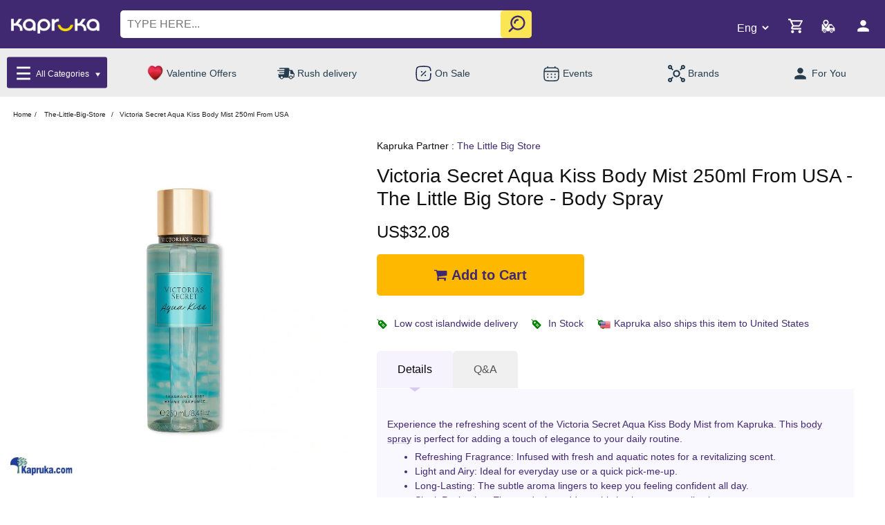

--- FILE ---
content_type: text/html;charset=UTF-8
request_url: https://www.kapruka.com/buyonline/victoria-secret-aqua-kiss-body/kid/ef_pc_perf0v1391p00010
body_size: 39751
content:
<!DOCTYPE html>
<html dir="ltr" lang="en">




























































<head>
	<title>The Little Big Store | Victoria Secret Aqua Kiss Body Price in Sri Lanka | The Little Big Store</title>
	<!-- Start of GTAG event fire to GA -->
	<script>
        try{window.dataLayer = window.dataLayer || [];
            dataLayer.push({ ecommerce: null });
        }catch(error) {console.log(error);}
	</script>
	<!-- End of GTAG event fire to GA -->
	
	<meta property="og:image" content="https://partnercentral.kapruka.com/kapruka-pc/assets/images/product/pc00510/perf0v1391p00010/perf0v1391p00010_1.jpg" />
	<meta property="og:image:type" content="image/jpg" />
	<meta property="og:image:width" content="700"/>
	<meta property="og:image:height" content="700"/>
	<meta property="og:title" content="The Little Big Store | Victoria Secret Aqua Kiss Body Price in Sri Lanka | The Little Big Store" />
	<meta property="og:url" content="https://www.kapruka.com/buyonline/victoria-secret-aqua-kiss-body/kid/ef_pc_perf0v1391p00010" />
	<meta property="og:description" content="Online Women`s Perfumes Victoria Secret Aqua Kiss Body Mist 250ml From USA (EF_PC_PERF0V1391P00010) Experience the refreshing scent of the Victoria Secret Aqua Kiss Body Mist , Get it at best price in Sri Lanka from Kapruka." />
	<meta property="product:brand" content="The Little Big Store">
	<meta property="product:availability" content="in stock">
	<meta property="product:condition" content="new">
	<meta property="product:price:amount" content="32.08">
	<meta property="product:price:currency" content="USD">
	<meta property="product:retailer_item_id" content="EF_PC_PERF0V1391P00010">
	<meta property="product:item_group_id" content="PERFUMESFRAGRANCES">
	<meta property="product:google_product_category" content="0">
	<meta property="product:price:shipping" content="0.00">
	<meta property="product:price:shipping_currency" content="USD">

	<meta property="bt:id" content="EF_PC_PERF0V1391P00010"/>
	<meta name="description" content="Online Women`s Perfumes Victoria Secret Aqua Kiss Body Mist 250ml From USA (EF_PC_PERF0V1391P00010) Experience the refreshing scent of the Victoria Secret Aqua Kiss Body Mist , Get it at best price in Sri Lanka from Kapruka." />
	<meta name="keywords" content="Women`s Perfumes,Online,Online Shopping,Food,Baskets,Electronics,Gifts,Colombo,Delivery,Srilanka,Sri Lanka,EF_PC_PERF0V1391P00010,The Little Big Store" />
	<meta name="copyright" content="Copyright 2001-2026 Kapruka Holdings PLC, Sri Lanka. All Rights Reserved.">
	<meta property="twitter:image" content="https://partnercentral.kapruka.com/kapruka-pc/assets/images/product/pc00510/perf0v1391p00010/perf0v1391p00010_1.jpg" >
	<meta property="twitter:title" content="The Little Big Store | Victoria Secret Aqua Kiss Body Price in Sri Lanka | The Little Big Store">
	<meta property="twitter:description" content="Kapruka product for online purchase">
	

	<link rel="image_src" href="https://partnercentral.kapruka.com/kapruka-pc/assets/images/product/pc00510/perf0v1391p00010/perf0v1391p00010_1.jpg" />
	
	<meta charset="UTF-8"/>
<meta name="viewport" content="width=device-width, initial-scale=1.0">
<meta http-equiv="X-UA-Compatible" content="IE=edge"/>
<meta name="copyright" content="Copyright 2000-2026 Kapruka Holdings PLC, Sri Lanka. All Rights Reserved."/>
<meta name="author" content="Kapruka Sri Lanka"/>
<meta property="og:site_name" content="Kapruka" />
<meta property="og:type" content="website" />

<!-- DNS Performance -->
<link rel="dns-prefetch" href="https://cdn.doofinder.com" >
<link rel="dns-prefetch" href="https://www.googletagmanager.com">


<!-- Google Tag Manager -->
<script>(function(w,d,s,l,i){w[l]=w[l]||[];w[l].push({'gtm.start':
    new Date().getTime(),event:'gtm.js'});var f=d.getElementsByTagName(s)[0],
    j=d.createElement(s),dl=l!='dataLayer'?'&l='+l:'';j.defer=true;j.src=
    'https://www.googletagmanager.com/gtm.js?id='+i+dl;f.parentNode.insertBefore(j,f);
})(window,document,'script','dataLayer','GTM-MWGKG5');</script>
<!-- End Google Tag Manager -->


<!-- Kapruka Theme Css -->
<link rel="preconnect" href="https://fonts.googleapis.com">
<link rel="preconnect" href="https://fonts.gstatic.com" crossorigin>


<link rel="stylesheet" type="text/css" href="/static/css/bootstrapv4.0.min.css?v1">
<link href="/static/css/owl_min.css" rel="stylesheet" type="text/css">
<link rel="stylesheet" type="text/css" href="/static/css/style_core_2025.css?v222">
<link rel="stylesheet" href="/static/css/font-awesome.css?v120">











<link rel='canonical' href='https://www.kapruka.com/buyonline/victoria-secret-aqua-kiss-body/kid/ef_pc_perf0v1391p00010'>
<link rel='alternate' hreflang='si-lk' href='https://www.kapruka.com/lks/buyonline/victoria-secret-aqua-kiss-body/kid/ef_pc_perf0v1391p00010'>
<link rel='alternate' hreflang='ta-lk' href='https://www.kapruka.com/lkt/buyonline/victoria-secret-aqua-kiss-body/kid/ef_pc_perf0v1391p00010'>
<link rel='alternate' hreflang='en-lk' href='https://www.kapruka.com/lk/buyonline/victoria-secret-aqua-kiss-body/kid/ef_pc_perf0v1391p00010'>
<link rel='alternate' hreflang='en-au' href='https://www.kapruka.com/au/buyonline/victoria-secret-aqua-kiss-body/kid/ef_pc_perf0v1391p00010'>
<link rel='alternate' hreflang='en' href='https://www.kapruka.com/buyonline/victoria-secret-aqua-kiss-body/kid/ef_pc_perf0v1391p00010'>
<link rel='alternate' hreflang='x-default' href='https://www.kapruka.com/buyonline/victoria-secret-aqua-kiss-body/kid/ef_pc_perf0v1391p00010'>


<link rel="shortcut icon" href="/static/icons/favicon.ico" type="image/x-icon"/>
<link rel="apple-touch-icon" sizes="57x57" href="/static/icons/apple-touch-icon-57x57.png?v2">
<link rel="apple-touch-icon" sizes="60x60" href="/static/icons/apple-touch-icon-60x60.png?v2">
<link rel="apple-touch-icon" sizes="72x72" href="/static/icons/apple-touch-icon-72x72.png?v2">
<link rel="apple-touch-icon" sizes="76x76" href="/static/icons/apple-touch-icon-76x76.png?v2">
<link rel="apple-touch-icon" sizes="114x114" href="/static/icons/apple-touch-icon-114x114.png?v2">
<link rel="apple-touch-icon" sizes="120x120" href="/static/icons/apple-touch-icon-120x120.png?v2">
<link rel="apple-touch-icon" sizes="144x144" href="/static/icons/apple-touch-icon-144x144.png?v2">
<link rel="apple-touch-icon" sizes="152x152" href="/static/icons/apple-touch-icon-152x152.png?v2">
<link rel="apple-touch-icon" sizes="180x180" href="/static/icons/apple-touch-icon-180x180.png?v2">
<link rel="icon" type="image/png" href="/static/icons/favicon-16x16.png?v3" sizes="16x16">
<link rel="icon" type="image/png" href="/static/icons/favicon-32x32.png?v4" sizes="32x32">
<link rel="icon" type="image/png" href="/static/icons/favicon-96x96_1.png?v4" sizes="96x96">
<link rel="icon" type="image/png" href="/static/icons/android-chrome-192x192.png" sizes="192x192">
<link rel="manifest" href="/site.webmanifest">
<link rel="mask-icon" href="/safari-pinned-tab.svg" color="#5bbad5">
<meta name="msapplication-TileColor" content="#da532c">
<meta name="theme-color" content="#ffffff">
<meta name="msapplication-square70x70logo" content="/static/icons/smalltile.png?v1"/>
<meta name="msapplication-square150x150logo" content="/static/icons/mediumtile.png?v1"/>
<meta name="msapplication-wide310x150logo" content="/static/icons/widetile.png?v1"/>
<meta name="msapplication-square310x310logo" content="/static/icons/largetile.png?v1"/>

<script type="application/ld+json">
{
  "@context": "https://schema.org",
  "@type": ["Organization", "OnlineStore", "LocalBusiness"],
  "name": "Kapruka",
  "legalName": "Kapruka Holdings PLC",
  "url": "https://www.kapruka.com",
  "logo": "https://www.kapruka.com/static/image/logo.jpg?v2",
  "image": "https://www.kapruka.com/static/image/kapruka_corp_banner.jpg",
  "telephone": "0117 551 111",
  "description": "Global e-commerce service based in Sri Lanka, serving worldwide customers",
  "priceRange": "$$",
  "address": {
    "@type": "PostalAddress",
    "streetAddress": "No 147, Old Kottawa Road",
    "addressLocality": "Nugegoda",
    "addressRegion": "Western",
    "postalCode": "10250",
    "addressCountry": "LK"
  },
  "contactPoint": [
    {
      "@type": "ContactPoint",
      "telephone": "+94117551111",
      "contactType": "Customer Service",
      "areaServed": "Worldwide",
      "availableLanguage": ["English", "Sinhala", "Tamil"]
    },
    {
      "@type": "ContactPoint",
      "telephone": "0117 551 111",
      "contactType": "Customer Service",
      "areaServed": "Sri Lanka"
    }
  ],
  "sameAs": [
    "https://www.twitter.com/kapruka",
    "https://www.facebook.com/kaprukafans",
    "https://www.instagram.com/kapruka",
    "https://www.linkedin.com/company/kapruka-com",
    "https://www.google.com/maps/place/Kapruka+-+Corporate+Head+Office/@6.8667,79.9000"
  ],
  "aggregateRating": {
    "@type": "AggregateRating",
    "ratingValue": "5.0",
    "reviewCount": "9384"
  },
  "foundingDate": "2002",
  "openingHoursSpecification": {
    "@type": "OpeningHoursSpecification",
    "opens": "00:00:00",
    "closes": "04:00:00",
    "dayOfWeek": ["Monday", "Tuesday", "Wednesday", "Thursday", "Friday", "Saturday", "Sunday"]
  },
  "areaServed": [
    {
      "@type": "Country",
      "name": "Sri Lanka",
      "identifier": "primary"
    },
    {
      "@type": "Place",
      "name": "Worldwide"
    }
  ],
  "potentialAction": [
    {
      "@type": "SearchAction",
      "target": {
        "@type": "EntryPoint",
        "urlTemplate": "https://www.kapruka.com/find_online/{search_term_string}",
        "actionPlatform": [
          "http://schema.org/DesktopWebPlatform",
          "http://schema.org/MobileWebPlatform",
          "http://schema.org/AndroidPlatform",
          "http://schema.org/IOSPlatform"
        ]
      },
      "query-input": "required name=search_term_string"
    },
    {
      "@type": "OrderAction",
      "deliveryMethod": [
        "http://schema.org/OnSitePickup",
        "http://schema.org/SameDayDelivery",
        "http://schema.org/ParcelService"
      ],
      "target": {
        "@type": "EntryPoint",
        "urlTemplate": "https://www.kapruka.com",
        "inLanguage": ["en", "si", "ta"]
      }
    },
    {
      "@type": "DeliveryChargeSpecification",
      "appliesToDeliveryMethod": "http://schema.org/SameDayDelivery",
      "areaServed": "Sri Lanka",
      "deliveryTime": {
        "@type": "ShippingDeliveryTime",
        "handlingTime": {
          "@type": "QuantitativeValue",
          "minValue": "0",
          "maxValue": "1",
          "unitCode": "DAY"
        },
        "transitTime": {
          "@type": "QuantitativeValue",
          "minValue": "0",
          "maxValue": "1",
          "unitCode": "DAY"
        }
      }
    },
    {
      "@type": "Service",
      "serviceType": "Gift Delivery",
      "offers": {
        "@type": "Offer",
        "availableAtOrFrom": {
          "@type": "Country",
          "name": "Sri Lanka"
        },
        "areaServed": "Worldwide"
      }
    }
  ],
  "hasOfferCatalog": {
    "@type": "OfferCatalog",
    "name": "Kapruka Products and Services",
    "itemListElement": [
      {
        "@type": "OfferCatalog",
        "name": "Gift Delivery Services",
        "description": "Same day gift delivery service in Sri Lanka and worldwide delivery"
      },
      {
        "@type": "OfferCatalog",
        "name": "Online Shopping with Express Delivery",
        "description": "Fast delivery within Sri Lanka"
      }
    ]
  }
}
</script>



	<link href="/static/css/bootstrap-dialog.css" rel="stylesheet">
	<link href="/static/css/cloud-zoom.css" rel="stylesheet" type="text/css" />
	<link href="/static/css/owl_min.css" rel="stylesheet" type="text/css">

	<script src="/static/js/jquery-3.7.1.min.js?v1"></script>
	<script src="/static/js/bootstrap.bundle.min5.1.3.js?v1"></script>

	
	<script type='application/ld+json'>
{
  "@context": "http://www.schema.org",
  "@type": "product",
  "brand": "Kapruka",
  "logo": "https://www.kapruka.com/images/kapruka_com_logo.gif",
  "name": "Victoria Secret Aqua Kiss Body Mist 250ml From USA",
  "category": "PERFUMESFRAGRANCES",
  "image": "https://partnercentral.kapruka.com/kapruka-pc/assets/images/product/pc00510/perf0v1391p00010/perf0v1391p00010_1.jpg",
  "description": "Online Women`s Perfumes Victoria Secret Aqua Kiss Body Mist 250ml From USA (EF_PC_PERF0V1391P00010) Experience the refreshing scent of the Victoria Secret Aqua Kiss Body Mist , Get it at best price in Sri Lanka from Kapruka.",
  "sku": "ef_pc_perf0v1391p00010",
  "offers": [
  {
    "@type": "Offer",
    "availability": "http://schema.org/InStock" ,
    "price": "32.08",
	"priceCurrency": "USD",
	"url": "https://www.kapruka.com/buyonline/victoria-secret-aqua-kiss-body/kid/ef_pc_perf0v1391p00010",
	"priceValidUntil": "2026-03-02",
	"shippingDetails": {
      "@type": "OfferShippingDetails",
      "shippingRate": {
        "@type": "MonetaryAmount",
        "value": "0.00",
        "currency": "USD"
      },
      "shippingDestination": {
        "@type": "DefinedRegion",
        "addressCountry": "LK"
      }
    }
  }
  ]

  ,
  "aggregateRating": {
    "@type": "AggregateRating",
    "ratingValue": "4.1",
    "reviewCount": "18"
  }



 }
</script>
	

	<script type='application/ld+json'>
{
"@context": "https://schema.org",
"@type": "FAQPage",
"mainEntity": [
{"@type": "Question",
"name": "Can I use the Victoria`s Secret Aqua Kiss body mist every day?",
"acceptedAnswer": {
"@type": "Answer",
"text": "Yes, the Victoria`s Secret Aqua Kiss body mist is designed for everyday use, offering a light and refreshing scent that is suitable for all occasions."
 }
}
,
{"@type": "Question",
"name": "Can this body mist be delivered anywhere in Sri Lanka?",
"acceptedAnswer": {
"@type": "Answer",
"text": "Yes, Kapruka offers delivery services for the Victoria`s Secret Aqua Kiss body mist across Sri Lanka, allowing you to enjoy this product no matter where you are located."
 }
}
,
{"@type": "Question",
"name": "How long does the fragrance last after application?",
"acceptedAnswer": {
"@type": "Answer",
"text": "The lasting power of the fragrance can vary based on personal body chemistry, but typically, the scent of the Victoria`s Secret Aqua Kiss body mist can last for several hours."
 }
}
,
{"@type": "Question",
"name": "Is this product suitable for sensitive skin?",
"acceptedAnswer": {
"@type": "Answer",
"text": "While the Victoria`s Secret Aqua Kiss body mist is generally safe for use, if you have sensitive skin, it is recommended to test the product on a small area first or consult with a dermatologist."
 }
}
,
{"@type": "Question",
"name": "What is the main fragrance note of the Victoria`s Secret Aqua Kiss body mist?",
"acceptedAnswer": {
"@type": "Answer",
"text": "The main fragrance note of the Victoria`s Secret Aqua Kiss body mist is a fresh blend of cool waters and bright daisy."
 }
}
,
{"@type": "Question",
"name": "What is the price in Sri Lanka for Victoria Secret Aqua Kiss Body Mist 250ml From USA?",
"acceptedAnswer": {
"@type": "Answer",
"text": "Online price at Kapruka is U$ 32.08"
 }
}
]}
</script>


	<link href="/static/css/delivery_product_preview.css?v113" rel="stylesheet" type="text/css">
<script data-cfasync="false" nonce="ba816520-8360-459a-9e38-fb292ba5aa8d">try{(function(w,d){!function(j,k,l,m){if(j.zaraz)console.error("zaraz is loaded twice");else{j[l]=j[l]||{};j[l].executed=[];j.zaraz={deferred:[],listeners:[]};j.zaraz._v="5874";j.zaraz._n="ba816520-8360-459a-9e38-fb292ba5aa8d";j.zaraz.q=[];j.zaraz._f=function(n){return async function(){var o=Array.prototype.slice.call(arguments);j.zaraz.q.push({m:n,a:o})}};for(const p of["track","set","debug"])j.zaraz[p]=j.zaraz._f(p);j.zaraz.init=()=>{var q=k.getElementsByTagName(m)[0],r=k.createElement(m),s=k.getElementsByTagName("title")[0];s&&(j[l].t=k.getElementsByTagName("title")[0].text);j[l].x=Math.random();j[l].w=j.screen.width;j[l].h=j.screen.height;j[l].j=j.innerHeight;j[l].e=j.innerWidth;j[l].l=j.location.href;j[l].r=k.referrer;j[l].k=j.screen.colorDepth;j[l].n=k.characterSet;j[l].o=(new Date).getTimezoneOffset();if(j.dataLayer)for(const t of Object.entries(Object.entries(dataLayer).reduce((u,v)=>({...u[1],...v[1]}),{})))zaraz.set(t[0],t[1],{scope:"page"});j[l].q=[];for(;j.zaraz.q.length;){const w=j.zaraz.q.shift();j[l].q.push(w)}r.defer=!0;for(const x of[localStorage,sessionStorage])Object.keys(x||{}).filter(z=>z.startsWith("_zaraz_")).forEach(y=>{try{j[l]["z_"+y.slice(7)]=JSON.parse(x.getItem(y))}catch{j[l]["z_"+y.slice(7)]=x.getItem(y)}});r.referrerPolicy="origin";r.src="/cdn-cgi/zaraz/s.js?z="+btoa(encodeURIComponent(JSON.stringify(j[l])));q.parentNode.insertBefore(r,q)};["complete","interactive"].includes(k.readyState)?zaraz.init():j.addEventListener("DOMContentLoaded",zaraz.init)}}(w,d,"zarazData","script");window.zaraz._p=async d$=>new Promise(ea=>{if(d$){d$.e&&d$.e.forEach(eb=>{try{const ec=d.querySelector("script[nonce]"),ed=ec?.nonce||ec?.getAttribute("nonce"),ee=d.createElement("script");ed&&(ee.nonce=ed);ee.innerHTML=eb;ee.onload=()=>{d.head.removeChild(ee)};d.head.appendChild(ee)}catch(ef){console.error(`Error executing script: ${eb}\n`,ef)}});Promise.allSettled((d$.f||[]).map(eg=>fetch(eg[0],eg[1])))}ea()});zaraz._p({"e":["(function(w,d){})(window,document)"]});})(window,document)}catch(e){throw fetch("/cdn-cgi/zaraz/t"),e;};</script></head>

<body class="appView_productpreview " style="overflow-y:scroll;">
<!-- ********** Top Navigation Start **********-->




<!-- ========== Header Start ========== -->
<div>
    <style>
        @media only screen and (max-width:1199px ){
            .desktop_img_bar_show{
                display: none;
            }
        }
        @media only screen and (min-width:1200px ){
            .mobile_img_bar_show{
                display: none;
            }
        }
        @media (max-width: 1199px){
            body .main_Outer_menu ul li a img{
                max-width: 15px;
                max-height: 14px;
            }
            .fest_font_color{
                color:#fff;  }  }
    body .CatalogueV2Design .catalogueV2Repeater{
		position:relative;  }
    .rebrand_delivery_product .fixedarea button{
		opacity:1 !important;  }
        .menuMega li.removear::after{
            display:none !important;  }
    .menuMega{
            position: fixed;
            top: 0;
            background: #fff;
            overflow-y: scroll;
            left: 0;
            height: 100vh;
            z-index: 999;
            right: 15px;
            list-style: none;
            padding: 22px 15px 15px;  }
    .menuMega:after{
            content: "";
            background: #000000c7;
            left: auto;
            top: 0;
            bottom: 0;
            transition: ease all .8s;
            width: 10%;
            right: 0;
            width: 10%;
            position: fixed;
            z-index: 999;
            pointer-events: none;  }
    .menuMega ul{
            list-style: none;
            display: none;
            padding: 0;
            font-size: 0;
            text-align: center;
            text-align-last: left;
            width: 100% !important;
            margin-bottom: 20px;  }
        .menuMega > li{
            position: relative;  }
        .menuMega  li::after{
            content: "";
            position: absolute;
            right: 15px;
            top: 18PX;
            pointer-events: none;
            height: 15px;
            background-position: center;
            opacity: .7;
            width: 15px;
            background-size: contain;
            background-image: url(https://www.kapruka.com/shops/customerAccounts/images/arrow_re.png);
        }
        .menuMega li ul li::after{
            display: none;  }
        .menuMega ul li{
            display: inline-block;
            width: 33.333%;
            vertical-align: top;  }
        .menuMega > li > a:focus {
            color: #402970;
            background: aliceblue;
            padding: 5px 10px;  }
        .menuMega ul li{
            text-align-last: center;  }
        .menuMega li ul li{
            border: 0;  }
        .menuMega  a{
            font-size: 12px;
            text-decoration: none;
            color: #111;
            display: inline-block;
            width: 100%;
            font-weight: 500;
            padding: 5px 0;
            line-height: 1.2;  }
        body .main_Header .main_top_row{
            position: relative;
            padding: 15px 15px 70px;  }
        .menuMega  li ul a{
            font-size: 12px;
            font-weight: 400;
            color: #4f4f4f;
            display: inline-flex !important;
            flex-direction: column;  /* stack image + text */
            align-items: center!important;     /* center horizontally */
            text-decoration: none;
            color: #111; /* or white if overlay needed */  }
        .dark-mode  .menuMega{
            border: .5px solid #424242;
            background: #242526;  }
        .dark-mode .rebrandCircles a span{
            color: #fff;  }
        body .main_Header .main_top_row .logo_wrapper_block a img{
            width: 95px;
            max-width: 95px;  }
        .dark-mode .menuMega ul{
            background: #3a3b3c;
            border: .5px solid #424242;  }
        .dark-mode .menuMega a, .dark-mode .menuMega li ul a, .dark-mode .menuMega h3{
            color: #FFF;  }
        .dark-mode .humburger .line{
            background: #fff;  }
        .dark-mode  .menuMega > li > a:focus{
            color: #ffffff;
            background: #3a3b3c;  }
        .rebrandCircles a .hot{
            height: auto;  }
        .logo_wrapper_block .menuMega a img{
            display: inline-block;
            max-width: 40px !important;
            vertical-align: middle;
            margin-right: 5px;
            border-radius: 50px;  }
        .logo_wrapper_block .menuMega ul li a img{
            max-width: 40px !important;
            margin: 0 0 5px;  }
        .logo_wrapper_block .menuMega ul li a span{
            display: block;  }
        .menuMega a span{
            display: inline-block;
            vertical-align: middle;  }
        body .main_Header .main_top_row {
            position: relative;
            padding: 15px 15px 70px; }
        body .main_Header .main_top_row .logo_wrapper_block {
            display: inline-block;
            vertical-align: middle;
            font-size: 0px;
            padding: 6px 10px 0 0; }
        body .main_Header .main_top_row .logo_wrapper_block .hamburger {
            display: inline-block;
            vertical-align: middle;
            margin-right: 10px; }
        body .main_Header .main_top_row .logo_wrapper_block a {
            display: inline-block;
            vertical-align: middle; }
        body .main_Header .main_top_row .search_wrapper_block {
            display: inline-block;
            vertical-align: middle;
            position: absolute;
            top: 53px;
            left: 0;
            right: 0;
            margin: 0 auto;
            padding: 0 15px; }
        body .main_Header .main_top_row .search_wrapper_block input {
            height: 40px;
            width: calc(100% - 50px);
            width: 100%;
            border: 0;
            border-radius: 5px;
            padding: 0 40px 0px 10px;
            font-size: 16px;
            outline: none; }
        body .main_Header .main_top_row .search_wrapper_block input::placeholder {
            text-transform: uppercase; }
        body .main_Header .main_top_row .search_wrapper_block #search_btn {
            background: transparent;
            border: 0;
            display: inline-block;
            vertical-align: middle;
            position: absolute;
            top: 5px;
            z-index: 1;
            right: 20px; }
        body .main_Header .main_top_row .search_wrapper_block #search_btn img {
            max-width: 30px; }
        body .main_Header .main_top_row .cart_icons_block {
            display: inline-block;
            vertical-align: middle;
            float: right; }
        body .main_Header .main_top_row .cart_icons_block .shoppingCart_icons {
            display: inline-block;
            vertical-align: middle;
            margin-right: 18px; }
        body .main_Header .main_top_row .cart_icons_block .shoppingCart_icons .shoppingCart_wrapper.headerContainer {
            position: relative; }
        body .main_Header .main_top_row .cart_icons_block .shoppingCart_icons .shoppingCart_wrapper.headerContainer #cart-total.inn {
            position: absolute;
            top: -4px;
            left: 17px;
            background: white;
            line-height: 1;
            padding: 2px 3px 0;
            font-size: 12px;
            border-radius: 50px;
            color: #402970; }
        body .main_Header .main_top_row .cart_icons_block .shoppingCart_icons .shoppingCart_wrapper.headerContainer #cart-amount {
            display: none; }
        body .main_Header .main_top_row .cart_icons_block .orderStatusIcon {
            display: inline-block;
            vertical-align: middle;
            margin-right: 10px; }
        body .main_Header .main_top_row .cart_icons_block .myaccountblock {
            display: inline-block;
            vertical-align: middle; }
        body .main_Header .main_top_row .cart_icons_block .lang_selectbox {
            background: transparent;
            display: inline-block;
            vertical-align: middle;
            border: 0;
            font-family: "Roboto", sans-serif;
            font-optical-sizing: auto;
            font-weight: 300;
            font-size: 14px;
            margin-right: 10px;
            width: 43px;
            color: #FFF; }
        body .main_Header .main_top_row .cart_icons_block .lang_selectbox option {
            color: #000; }
        .menuMega.open{
            height: 100vh;  }
        .dark-mode-button {
            display: block;
            position: absolute;
            top: 20px;
            right: 36px;
            background: transparent;
            border: none;
            height: 40px;
            display: flex;
            flex-direction: column;
            justify-content: center;
            align-items: center;
            transition: .3s ease-in;
            letter-spacing: 1px;  }
        .dark-mode-button:before {
            content: 'THEME';
            position: relative;
            color: #fff;
            left: 2px;
            font-size: 12px;
            bottom: 8px;
            transition: .1s ease-in;
            color: #838383;  }
        body.dark-mode .dark-mode-button:before {
            color: #fff;  }
        .dark-toggle {
            margin: 0;
            width: 30px;
            height: 16px;
            z-index: 20;
            border-radius: 10px;
            background: transparent;
            display: flex;
            align-items: center;
            transition: .3s ease;
            display: flex;
            justify-content: center;
            z-index: 1000;
            display: flex;
            flex-direction: row;
            align-items: center;  }
    .dark-toggle span {
            height: 20px;
            width: 20px;
            left: -18px;
            border-radius: 50%;
            background: #fff;
            position: relative;
            transition: .3s ease;
            box-shadow: 0px 0px 5px 0px rgba(0,0,0,0.75);  }
    body.dark-mode .dark-toggle span {
            left: 20px;
            transition: .3s ease;  }
    .dark-mode-button .dark-toggle {
            background:#fbdb04;
            width: 40px;  }
    .humburger {
            width: 33px;
            height: 28px;
            display: flex;
            flex-direction: column;
            align-items: center;
            justify-content: space-between;
            position: absolute;
            right: 40px;
            top: 30px;
            cursor: pointer;
            transition: 0.5s all ease-in;
            z-index: 9999;  }
        .humburger:after {
            content: "";
            position: absolute;
            top: 0;
            left: 0;
            bottom: 0;
            right: 0;
            background: #9c90b5;
            transform: scale(0);
            transition: 0.5s all ease-in;
            z-index: 1; }
        .humburger .line {
            height: 4px;
            width: 100%;
            background: #1f6b0c;
            display: flex;
            transition: 0.5s all ease-in;
            position: relative;
            z-index: 2; }
        .humburger .line:after {
            content: "";
            position: absolute;
            height: 100%;
            left: 0;
            top: 0;
            bottom: 0;
            background: white;
            width: 0;
            transition: 0.5s all ease-in-out;
            z-index: 1; }
        .humburger:hover:after {
            transform: scale(1.4); }
        .humburger:hover .line:after {
            width: 100%; }
        .humburger.open .line {
            background: white; }
        .humburger.open .line:nth-of-type(1) {
            transform: rotate(45deg);
            margin-top: 12px; }
        .humburger.open .line:nth-of-type(2) {
            transform: rotate(-45deg);
            margin-top: -13px; }
        .humburger.open .line:nth-of-type(3) {
            visibility: hidden;
            opacity: 0; }
        .menu_body {
            position: fixed;
            top: 0;
            LEFT: 0;
            bottom: 0;
            width: 350px;
            height: 100vh;
            display: flex;
            background: #fff;
            transform: translateX(-100%);
            z-index: 9998;
            transition: 0.5s all ease; }
        .menu_body.open {
            transform: translateX(0); }
        .menu_body__item_wrapper {
            padding: 40px 0px 40px 40PX;
            background: #fff;
            display: flex;
            justify-content: flex-start;
            align-items: flex-start;
            width: 100%; }
        .menu_body__item_wrapper .menu_list {
            list-style: none;
            width: 100%;
            padding: 0 0 0 0; }
        .menu_body__item_wrapper .menu_list li {
            margin-bottom: 30px;
            cursor: pointer;
            position: relative;
            padding-left: 10px; }
        .menu_body__item_wrapper .menu_list li:last-child {
            margin-bottom: 0; }
        .menu_body__item_wrapper .menu_list li a {
            color: #000;
            font-weight: 400;
            font-size: 14px;
            text-decoration: none;
            position: relative;
            transition: 0.5s all ease; }
        .menu_body__item_wrapper .menu_list li a:after {
            content: "";
            position: absolute;
            height: 1px;
            left: 0;
            width: 0;
            bottom: 0;
            background: #EC1C24;
            transition: 0.5s all ease; }
        .menu_body__item_wrapper .menu_list li a:hover:after {
            width: 100%; }
        .menu_body__item_wrapper .menu_list li.has_child::before {
            width: 0px;
            height: 0px;
            border-style: solid;
            border-width: 10px 6px 0 6px;
            border-color: #9c90b5 transparent transparent transparent;
            position: relative;
            float: right;
            margin-top: 4px;
            margin-right: 30px;
            content: "";
            transform: rotate(0deg) scale(.7);  }
        .menu_body__item_wrapper .menu_list li.has_child.activated::before {
            transform: rotate(180deg) scale(.7);  }
        .menu_body__item_wrapper .menu_list li.has_child .sub-menu {
            position: absolute;
            background: black;
            list-style: none;
            padding: 30px;
            left: 100%;
            top: 0;
            right: unset;
            min-width: 135px;
            opacity: 0;
            visibility: hidden; }
        .menu_body__item_wrapper .menu_list li.has_child .sub-menu li {
            padding-left: 0;
            margin-bottom: 15px; }
        .menu_body__item_wrapper .menu_list li.has_child .sub-menu li a:after {
            display: none; }
        .menu_body__item_wrapper .menu_list li.has_child:hover .sub-menu {
            opacity: 1;
            visibility: visible; }
        body.dark-mode .menu_body__item_wrapper{
            background: #3a3b3c;  }
        body.dark-mode .menu_body__item_wrapper .menu_list li.has_child .sub-menu{
            background: #3a3b3c;  }
        .humburger.hambuger_menu.open .line{
            background: #fff;  }
        body.dark-mode .menu_body__item_wrapper .menu_list li.has_child.activated::before{
            border-color: #ffffff transparent transparent transparent;  }
        body.dark-mode .menu_body__item_wrapper .menu_list li a{
            color: #fff;  }
        body.dark-mode .menu_body.open{
            background: #3a3b3c;  }
        body .main_Header .main_top_row svg {
            height: 25px !important;
            width: 25px !important;  }
        body .main_Header .main_top_row .cart_icons_block .lang_selectbox {
            width: 60px !important;
            font-size: 14px;  }
        body .main_Header .main_top_row .search_wrapper_block #search_btn{
            background: #f8da08b0;
            border: 0;
            display: inline-block;
            vertical-align: middle;
            position: absolute;
            top: 0px;
            z-index: 1;
            right: 15px;
            border-radius: 5px;
            bottom: 0;
            width: 45px;  }
        @media (max-width: 1199px) {
            body .menu_body {
                width: 100%; }
            body .menu_body__item_wrapper .menu_list li.has_child a {
                position: relative; }
            body .menu_body__item_wrapper .menu_list li.has_child a:after {
                content: "+";
                color: white;
                left: calc(100% + 25px);
                position: absolute;
                top: 0;
                width: 0; }
            body .menu_body__item_wrapper .menu_list li.has_child .sub-menu {
                position: relative;
                background: #f0f0f0;
                list-style: none;
                padding: 0;
                left: unset;
                top: unset;
                right: unset;
                min-width: auto;
                opacity: 1;
                visibility: visible;
                margin-top: 15px;
                padding-left: 25px;
                display: none;  }
            .menu_body__item_wrapper .menu_list{
                overflow-x: hidden;  }
            .menu_body__item_wrapper{
                padding: 85px 0px 40px 0;  }
            .menu_body__item_wrapper .menu_list li{
                padding: 6px 15px;
                margin: 0;
                border-bottom: 1px solid #eee;  }
            .menu_body__item_wrapper .menu_list li:last-child{
                border: 0;  }
            .menu_body__item_wrapper .menu_list li.has_child::before{
                margin-right: 0;  }
            .menu_body__item_wrapper .menu_list li.has_child .sub-menu li{
                border-bottom: 1px solid #e5e5e5;
                margin-bottom: 0;
                padding: 6px 10px;  }
            .menu_body__item_wrapper .menu_list li.has_child .sub-menu li:last-child{
                border-color: 0;  }
            body .menu_body__item_wrapper .menu_list li.has_child {
                position: relative;  }
            body .menu_body__item_wrapper .menu_list li.has_child.activated {
                border-bottom: 0;
                padding-bottom: 0;
                overflow-x: hidden;  }
            .menu_body.open{
                overflow-x: hidden;  }
        }
        @media (min-width:1024px) {
            body .main_Header .main_top_row .logo_wrapper_block a img{
                width: 130px;
                max-width: 130px;
                height: auto;
            }
        }
        @media (min-width:1200px) {
            .menuMega{
                top:140px;
                height: 500px;
                max-width: 400px;
                border: .5px solid #d0d0d0;
                padding: 0px 0px 15px 0;  }
            .menuMega:after{
                display: none;  }
            .menuMega a{
                padding: 7px 0;  }
            .menuMega li ul a{
                color: #111;  }
            .scrolled .menuMega{
                top: 70px;  }
            .menuMega ul{
                position: fixed;
                left: 400px;
                z-index: 77;
                background: #F5F0FF;
                height: 500px;
                top: 140px;
                padding: 15px;
                max-width: 800px;
                border-bottom-right-radius:5px ;
                border: .5px solid #d0d0d0;
                overflow-y:auto;
                border-left: 0;  }
            .scrolled .menuMega ul{
                top: 70px;  }
            .menuMega ul li{
                width: 16.666%;
                vertical-align: top;
                margin-bottom: 20px;  }
            .logo_wrapper_block .humburger.hambuger_menu{
                display: none;  }
            .menu_body__item_wrapper .menu_list li.has_child::before {
                transform: rotate(150deg) scale(.7);
                border-color:#9c90b5  transparent transparent transparent;  }
            .menu_body__item_wrapper .menu_list li.has_child.activated::before {
                border-color:#9c90b5 transparent transparent transparent;
                transform: rotate(90deg) scale(.7);  }
            .dark-mode-button{
                top: 2px;
                right: 50px;  }
            .dark-mode-button:before{
                left: -80px;
                position: absolute;  }
            #dark-mode{
                width: 20px;
                height: 20px;
                position: absolute;
                right: 22px !important;
                top: 12px !important;
                z-index: 999;  }
            #light-mode{
                width: 20px;
                height: 20px;
                position: absolute;
                right: 108px !important;
                top: 12px !important;
                z-index: 99;  }
            .menu_body,  .sub-menu {
                scrollbar-width: 3px;
                scrollbar-color: #e3e3e3 #ffffff;  }
            .sub-menu{
                background: #f7f5fa;  }
            .menu_body::-webkit-scrollbar,  .sub-menu::-webkit-scrollbar{
                width: 3px;  }
            .menu_body::-webkit-scrollbar-track, .sub-menu::-webkit-scrollbar-track {
                background: #ffffff;  }
            .menu_body::-webkit-scrollbar-thumb, .sub-menu::-webkit-scrollbar-thumb  {
                background-color: #e3e3e3;
                border-radius: 50px;
                border: 3px none #ffffff;  }
            body .main_Header .main_top_row .search_wrapper_block #search_btn{
                right: 0 ;  }
            .menu_body{
                top: 140px;
                position: absolute;
                height: 500px;
                padding-top: 45px;
                transform: translateX(-214%);
                background: #e3e3e3;  }
            .menu_body__item_wrapper .menu_list{
                position: unset;
                height: 500px;
                overflow-y: scroll;  }
            .menu_body__item_wrapper .menu_list li{
                position: unset;
                margin-bottom: 0;
                width: 100%;
                padding: 8px 15px;
                text-transform: uppercase;  }
            .menu_body__item_wrapper .menu_list li a{
                font-size: 12px;
                color: #1c1c1c;  }
            body .menu_body__item_wrapper{
                position: inherit;
                padding: 0;
                border:.625px solid #d3d3d3;  }
            .menu_body__item_wrapper .menu_list li.has_child .sub-menu{
                left: 330px;
                height: 563px;
                top: -46px;
                background: #f7f5fa;
                overflow-y: scroll;
                z-index: 9999;
                width: 325px;
                padding: 0;
                border: .625px solid #d3d3d3;  }
            .menu_body__item_wrapper .menu_list li:hover{
                background: #402970;  }
            .menu_body__item_wrapper .menu_list li:hover a{
                color: #fff ;  }
            .menu_body__item_wrapper .menu_list li.has_child .sub-menu li{
                padding: 8px 32px;
                margin: 0;  }
            .menu_body__item_wrapper .menu_list li.has_child:hover .sub-menu li a{
                color: #1c1c1c;  }
            .menu_body__item_wrapper .menu_list li.has_child:hover .sub-menu li:hover a{
                color: #fff;  }
            body .main_Header .main_top_row .cart_icons_block .shoppingCart_icons .shoppingCart_wrapper.headerContainer .carttextRe {
                margin-left: 15px;  }
        }
        @media (max-width:1199px) {
            .humburger {
                position: absolute;
                right: auto;
                top: 16px;
                cursor: pointer;
                transition: 0.5s all ease-in;
                transform: scale(.7);
                z-index: 9;
                margin-right: 5px;
                margin-top: -4px;
                left: 10px;  }
            .submenu h3{
                font-size: 14px;  }
            body .humburger.hambuger_menu.open{
                background: #efefef !important;  }
            body .main_Header .main_top_row .logo_wrapper_block{
                padding-left: 35px;  }
            .humburger .line{
                background:#fff;  }
            .humburger.hambuger_menu.open .line{
                background: #402970;  }
            .humburger.hambuger_menu.open{
                position: fixed;
                top:30px;  }
            .menu_body.open{
                transform: translateX(0);
                height: 100vh;
                overflow: scroll;  }
            body .menu_body__item_wrapper .menu_list li.has_child .sub-menu{
                padding: 0;  }  }
        @media (max-width: 767px){
            .bannerArea.img-wrap-banner.showmob .contain_block_banner h1::after{display: none !important;}
            .bannerArea.img-wrap-banner.showmob .contain_block_banner h1{ margin-bottom: 10px !important; line-height: 1.2; display: inline; padding-left: 0;}
            .bg_img_sub_des2::before{content: '-'; position: relative; margin-right: 4px;}
            em.bg_img_sub_des2{
				font-style:normal;  }
            body .rebrandParentDiv .rebrandChildSmallDiv .nav li a{
                          padding: 8px 10px 6px;  line-height: 1.1;  }
        	body .main_Outer_menu ul{
				min-width:750px !important;
                min-width:800px !important;}
            .sync_area {
                min-height: 300px;  }
            #sync1{
                min-height: 300px;  }
            #sync2{
                min-height: 90px;  }  }
        @media (min-width: 768px){
            body .main_Header .main_top_row{
                padding: 15px;
            }
            body .main_Header .main_top_row {
                padding: 15px 15px 15px; }
            body .main_Header .main_top_row .search_wrapper_block {
                position: relative;
                left: auto;
                top: auto;
                margin: auto;
                right: auto;
                width: 59%; }
            body .main_Header .main_top_row .search_wrapper_block input::placeholder {
                font-size: 16px; }
            body .main_Header .main_top_row .cart_icons_block {
                padding-top: 10px; }
        }
        @media (min-width: 1024px){
            body .main_Header .main_top_row svg {
                height: 30px;
                width: 30px; }
            body .main_Header .main_top_row .cart_icons_block .lang_selectbox {
                width: 53px;
                font-size: 16px; }
        }
        @media (min-width: 1200px){
            body .main_Header .main_top_row .search_wrapper_block {
                width: calc(100% - 635px); }
            body .main_Header .main_top_row .logo_wrapper_block .hamburger, body .main_Header .main_top_row .logo_wrapper_block #hamburger {
                display: none; }
            body .main_Header .main_top_row .cart_icons_block {
                padding-top: 0; }
            body .main_Header .main_top_row .cart_icons_block a {
                text-decoration: none; }
            body .main_Header .main_top_row .cart_icons_block .lang_selectbox, body .main_Header .main_top_row .cart_icons_block .shoppingCart_icons, body .main_Header .main_top_row .cart_icons_block .orderStatusIcon {
                margin-right: 50px; }
            body .main_Header .main_top_row .cart_icons_block .shoppingCart_icons .shoppingCart_wrapper.headerContainer .carttextRe {
                display: inline-block;
                vertical-align: middle;
                color: #fff;
                text-decoration: none;
                font-family: "Roboto", sans-serif;
                font-optical-sizing: auto;
                font-weight: 300;
                font-size: 14px; }
            body .main_Header .main_top_row .cart_icons_block .shoppingCart_icons .shoppingCart_wrapper.headerContainer .carttextRe strong {
                font-weight: 400;
                line-height: 1.3; }
            body .main_Header .main_top_row .cart_icons_block .shoppingCart_icons .shoppingCart_wrapper.headerContainer .carttextRe #cart-amount {
                display: block; }
            body .main_Header .main_top_row .cart_icons_block .orderStatusIcon .orderstatustext {
                display: inline-block;
                vertical-align: middle;
                font-family: "Roboto", sans-serif;
                font-optical-sizing: auto;
                font-weight: 400;
                line-height: 1.3;
                color: #fff;
                font-size: 14px; }
            body .main_Header .main_top_row .cart_icons_block .myaccountblock .orderstatustext {
                display: inline-block;
                vertical-align: middle;
                font-family: "Roboto", sans-serif;
                font-optical-sizing: auto;
                font-weight: 300;
                line-height: 1.3;
                color: #fff;
                font-size: 14px; }
            body .main_Header .main_top_row .cart_icons_block .lang_selectbox, body .main_Header .main_top_row .cart_icons_block .shoppingCart_icons, body .main_Header .main_top_row .cart_icons_block .orderStatusIcon {
                margin-right: 20px; }
            body .main_Header .main_top_row .search_wrapper_block{
                width: calc(100% - 430px);  }
            body .main_Header .main_top_row .cart_icons_block {
                padding-top: 10px;  }
        }
        @media only screen and (max-width: 1199px) {
            body .main_Header .main_top_row .cart_icons_block .shoppingCart_icons .shoppingCart_wrapper.headerContainer .carttextRe {
                display: none; }
            body .main_Header .main_top_row .cart_icons_block .orderStatusIcon .orderstatustext {
                display: none; }
            body .main_Header .main_top_row .cart_icons_block .myaccountblock .orderstatustext {
                display: none; }
            body .main_Header .main_top_row .search_wrapper_block #search_btn{
                right: 15px;  }
        }
         .valentines_notice_banner .banner_val{
             width: 100%;
             background-position: center;
             background-repeat: no-repeat;
             position: relative;
             float: left;
             background-size:cover;
             padding: 0;
             background-image: url(https://www.kapruka.com/images/valentinespromo.jpg);
         }
        .valentines_notice_banner .banner_val .spandiv{
            color: #fff;
            text-align: center;
            padding: 10px 20px 10px;
            font-size: 24px;
            line-height: 1.2;
        }
        .valentines_notice_banner .banner_val .spandiv strong{
            color: rgb(255, 208, 0);
        }
        @media only screen and (max-width: 600px) {
            .valentines_notice_banner .banner_val .spandiv strong{
                display: block;
            }
            .valentines_notice_banner .banner_val .spandiv{
                font-size: 16px;
            }
            .valentines_notice_banner .banner_val{
                background-size: cover;
            }
        }
        /*currency drop down*/
        @media (min-width: 1200px) {
            body .main_Header .main_top_row .search_wrapper_block{
                width:calc(100% - 460px);
            }
        }
        @media (min-width: 768px) {
            body .main_Header .main_top_row .search_wrapper_block{
                width: 50%;
            }
        }
        @media (min-width: 768px) and (max-width: 830px){
            body .main_Header .main_top_row .search_wrapper_block{
                width: 47% !important;
            }
        }
        @media (max-width: 420px) {
            body .main_Header .main_top_row .cart_icons_block .lang_selectbox{
                width: 45px !important;
                font-size: 12px;
                margin-right: 5px;
            }
        }
        @media (max-width: 380px) {
            body .main_Header .main_top_row .logo_wrapper_block a img{
                width: 65px;
                max-width: 65px;
                height:auto;
            }
            body .main_Header .main_top_row .cart_icons_block .shoppingCart_icons{
                margin-right: 5px;
            }
        }
        @media (min-width: 1024px) {
            body .main_Header .main_top_row .cart_icons_block .lang_selectbox{
                width:53px !important;
            }
        }
        .seacrh_wrapper form{
            position: relative;
        }
        #suggestions-dropdown{
            display: none;
            position: absolute;
            top: 41px;
            background: #fff;
            right: 0;
            left: 0;
            z-index: 999999;
            border: 0.625px solid #eee;
            border-radius: 5px;
            list-style: none;
            padding-left: 0;
            max-height: 400px;
            overflow-y: auto;
        }
        #suggestions-dropdown li {
            padding: 12px 15px 12px 35px;
            position: relative;
            transition: ease all .3s;
            cursor: pointer;
            font-size: 12px;
        }
        #suggestions-dropdown li:hover {
            position: relative;
            background: #f0f0f0;
            transition: ease all .3s;
        }
        #suggestions-dropdown li.arrowIn::after {
            content: "";
            background-image: url("https://www.kapruka.com/images/arrowsm.png");
            background-size: 15px;
            position: absolute;
            height: 13px;
            width: 15px;
            top:50%;
            pointer-events: none;
            transform: translateY(-50%);
            left: 10px;
            opacity:.5;
        }
        #suggestions-dropdown li.popular-query{
            font-weight: bold;
        }
        #suggestions-dropdown li.popular-query::after{
            content: "";
            background-image: url("https://www.kapruka.com/images/searchmc1.png");
            background-size: 15px;
            position: absolute;
            height: 13px;
            width: 15px;
            top:50%;
            pointer-events: none;
            transform: translateY(-50%);
            left: 10px;
        }
        body .main_Header .main_top_row .search_wrapper_block #search_btn{
            right: 0 !important;
        }

    </style>
    
    
    <style>
        @media only screen and (max-width: 767px) {
            body .main_Header {  position: fixed;left:0;right:0;top:0;z-index:999;min-height: 106px;transition: ease all .3s;}
            body .main_Outer_menu {margin-top:106px;}}
    </style>
    
</div>


<div class="main_Header">
    <div class="main_top_row">
        
        <div class="logo_wrapper_block">
            <span class="anchorSpan">
                <div class="humburger hambuger_menu menu-icon"><div class="line"></div><div class="line"></div><div class="line"></div>
                </div>
            </span>
            <ul class="menu menuMega" style="font-size: 14px; display: none">
                <div class="humburger hambuger_menu menu-icon" style="margin-bottom: 16px">
                    <div class="line"></div><div class="line"></div><div class="line"></div>
                </div>
                <!-- <svg xmlns="http://www.w3.org/2000/svg" fill="#838383" viewBox="0 0 24 24" id="dark-mode" style="width: 20px; height: 20px;position: absolute;right: 4px; top: 35px;"><path d="M12.3 4.9c.4-.2.6-.7.5-1.1s-.6-.8-1.1-.8C6.8 3.1 3 7.1 3 12c0 5 4 9 9 9 3.8 0 7.1-2.4 8.4-5.9.2-.4 0-.9-.4-1.2-.4-.3-.9-.2-1.2.1-1 .9-2.3 1.4-3.7 1.4-3.1 0-5.7-2.5-5.7-5.7 0-1.9 1.1-3.8 2.9-4.8zm2.8 12.5c.5 0 1 0 1.4-.1-1.2 1.1-2.8 1.7-4.5 1.7-3.9 0-7-3.1-7-7 0-2.5 1.4-4.8 3.5-6-.7 1.1-1 2.4-1 3.8-.1 4.2 3.4 7.6 7.6 7.6z"></path></svg> -->
                <!-- <button class="dark-mode-button" aria-label="dark mode toggle">
					<span aria-hidden="false" class="dark-toggle">
							<span class="DTspan"></span>
					</span>
                </button> -->
                <!-- <svg xmlns="http://www.w3.org/2000/svg" viewBox="0 0 24 24" style="width: 20px; height: 20px;position: absolute;right: 100px; top: 35px;" id="light-mode"><path fill="#838383" style="fill: #838383" d="M7 12c0 2.8 2.2 5 5 5s5-2.2 5-5-2.2-5-5-5-5 2.2-5 5zm5-3c1.7 0 3 1.3 3 3s-1.3 3-3 3-3-1.3-3-3 1.3-3 3-3zm1-4V3c0-.6-.4-1-1-1s-1 .4-1 1v2c0 .6.4 1 1 1s1-.4 1-1zm6.1-.1c-.4-.4-1-.4-1.4 0l-1.4 1.4c-.4.4-.4 1 0 1.4.2.2.5.3.7.3s.5-.1.7-.3l1.4-1.4c.4-.3.4-1 0-1.4zM21 11h-2c-.6 0-1 .4-1 1s.4 1 1 1h2c.6 0 1-.4 1-1s-.4-1-1-1zm-3.3 5.2c-.4-.4-1-.4-1.4 0s-.4 1 0 1.4l1.4 1.4c.2.2.5.3.7.3s.5-.1.7-.3c.4-.4.4-1 0-1.4l-1.4-1.4zM11 19v2c0 .6.4 1 1 1s1-.4 1-1v-2c0-.6-.4-1-1-1s-1 .4-1 1zm-6.1.1c.2.2.5.3.7.3s.5-.1.7-.3l1.4-1.4c.4-.4.4-1 0-1.4s-1-.4-1.4 0l-1.4 1.4c-.4.3-.4 1 0 1.4zM2 12c0 .6.4 1 1 1h2c.6 0 1-.4 1-1s-.4-1-1-1H3c-.6 0-1 .4-1 1zm4.3-7.1c-.4-.4-1-.4-1.4 0s-.4 1 0 1.4l1.4 1.4c.2.3.5.4.8.4s.5-.1.7-.3c.4-.4.4-1 0-1.4L6.3 4.9z"></path></svg> -->
                
            <li class="removear"><a href="https://www.kapruka.com/online/valentine"><img loading="lazy" src="https://www.kapruka.com/static/image/menu_categories/valentineheart.png" alt="Valentine Offers"><span>Valentine Offers</span></a></li><li><a href="#"><img loading="lazy" src="/images/cake_shop/cake (1).png?v1" alt="Cake Shop">Cake Shop</a><ul class="submenu"><h3>Cake Shop</h3><li><a tabindex="-1" href="https://www.kapruka.com/online/valentine"><img loading="lazy" src="https://www.kapruka.com/static/image/menu_categories/valentineheart.png" alt="Valentine Offers"><span>Valentine Offers</span></a></li><li><a tabindex="-1" href="https://www.kapruka.com/online/cakes"><img loading="lazy" src="/images/cake_shop/favorites.jpg" alt="Top Sellers">Top Sellers</a></li><li><a tabindex="-1" href="https://www.kapruka.com/online/cakes/price/kapruka_cakes"><img loading="lazy" src="/static/image/menu_categories/cakes/kapruka_cakes.png" alt="Kapruka Cakes">Kapruka Cakes</a></li><li><a tabindex="-1" href="https://www.kapruka.com/online/cakes/price/java"><img loading="lazy" src="/images/cake_shop/javalounge_cakes.jpg" alt="Javalounge Cakes">Javalounge Cakes</a></li><li><a tabindex="-1" href="https://www.kapruka.com/online/cakes/price/galadari"><img loading="lazy" src="/static/image/menu_categories/cakes/galadari cake.png" alt="Galadari Cakes">Galadari Cakes</a></li><li><a tabindex="-1" href="https://www.kapruka.com/online/cakes/price/nh_collection"><img loading="lazy" src="/static/image/menu_categories/cakes/nh_collection.png" alt="NH Collection Cakes">NH Collection Cakes</a></li><li><a tabindex="-1" href="https://www.kapruka.com/online/cakes/price/breadtalk"><img loading="lazy" src="/static/image/menu_categories/cakes/breadtalk_cakes.png" alt="Breadtalk Cakes">Breadtalk Cakes</a></li><li><a tabindex="-1" href="https://www.kapruka.com/online/cakes/price/colombo_hilton"><img loading="lazy" src="/static/image/menu_categories/cakes/hilton_cakes.png" alt="Hilton Cakes">Hilton Cakes</a></li><li><a tabindex="-1" href="https://www.kapruka.com/online/cakes/price/kingsbury"><img loading="lazy" src="/static/image/menu_categories/cakes/kingsbury_cake.png" alt="Kingsbury Cakes">Kingsbury Cakes</a></li><li><a tabindex="-1" href="https://www.kapruka.com/online/cakes/price/cinnamon_lakeside"><img loading="lazy" src="/images/cake_shop/cinnamon_cakes.jpg" alt="Cinnamon Cakes">Cinnamon Cakes</a></li><li><a tabindex="-1" href="https://www.kapruka.com/online/cakes/price/gerard_mendis_chocolatier"><img loading="lazy" src="/images/cake_shop/gerard_mendis_chocolatier_cakes.jpg" alt="Gerard Mendis Chocolatier Cakes">Gerard Mendis Chocolatier Cakes</a></li><li><a tabindex="-1" href="https://www.kapruka.com/online/cakes/price/waters_edge"><img loading="lazy" src="/static/image/menu_categories/cakes/we_cakes.png" alt="Waters Edge Cakes">Waters Edge Cakes</a></li><li><a tabindex="-1" href="https://www.kapruka.com/online/cakes/price/divine"><img loading="lazy" src="/static/image/menu_categories/cakes/divine_cakes.png" alt="Divine Cakes">Divine Cakes</a></li><li><a tabindex="-1" href="https://www.kapruka.com/online/cakes/price/shangri-la"><img loading="lazy" src="/static/image/menu_categories/cakes/Shangri-la_cakes.png" alt="Shangrila Cakes">Shangrila Cakes</a></li><li><a tabindex="-1" href="https://www.kapruka.com/online/cakes/price/mahaweli_reach_kandy"><img loading="lazy" src="/static/image/menu_categories/cakes/mR_cakes.png" alt="Mahaweli Reach - Kandy">Mahaweli Reach - Kandy</a></li><li><a tabindex="-1" href="https://www.kapruka.com/online/cakes/price/topaz_kandy"><img loading="lazy" src="/images/cake_shop/mclarens_topaz_-_kandy.jpg" alt="McLarens Topaz - Kandy">McLarens Topaz - Kandy</a></li><li><a tabindex="-1" href="https://www.kapruka.com/online/cakes/price/sponge"><img loading="lazy" src="/static/image/menu_categories/cakes/sponge_cakes.png" alt="Sponge Cakes">Sponge Cakes</a></li><li><a tabindex="-1" href="https://www.kapruka.com/online/cakes/price/green_cabin"><img loading="lazy" src="/images/cake_shop/green_cabin_cakes.jpg" alt="Green Cabin Cakes">Green Cabin Cakes</a></li><li><a tabindex="-1" href="https://www.kapruka.com/online/cakes/price/courtyard_by_marriott"><img loading="lazy" src="/images/cake_shop/courtyard_by_marriott_cakes.jpg?v1" alt="Courtyard By Marriott Cakes">Courtyard By Marriott Cakes</a></li><li><a tabindex="-1" href="https://www.kapruka.com/online/cakes/price/caravan_fresh"><img loading="lazy" src="/images/cake_shop/caravan_fresh_cakes.jpg" alt="Caravan Fresh Cakes">Caravan Fresh Cakes</a></li><li><a tabindex="-1" href="https://www.kapruka.com/online/cakes/price/t-lounge_by_dilmah"><img loading="lazy" src="/static/image/menu_categories/cakes/dilamah_cakes.png" alt="T Lounge By Dilmah Cakes">T Lounge By Dilmah Cakes</a></li><li><a tabindex="-1" href="https://www.kapruka.com/shops/cakes/customCakes/customCakesStep1.jsp"><img loading="lazy" src="/images/cake_shop/customized_cakes.jpg" alt="Custom Printed Cakes">Custom Printed Cakes</a></li><li><a tabindex="-1" href="https://www.kapruka.com/shops/cakes/customCakes/personalise_cakes.jsp"><img loading="lazy" src="/images/cake_shop/personalised_cakes.png" alt="Customized Cakes">Customized Cakes</a></li></ul></li><li class="removear"><a href="https://www.kapruka.com/online/combogifts"><img loading="lazy" src="/static/image/menu_categories/bundled_gifts.png" alt="Combo Gift Packs">Combo Gift Packs</a><li><a href="#"><img loading="lazy" src="/static/image/menu_categories/chocolate.png" alt="Chocolates">Chocolates</a><ul class="submenu"><h3>Chocolates</h3><li><a tabindex="-1" href="https://www.kapruka.com/online/valentine"><img loading="lazy" src="https://www.kapruka.com/static/image/menu_categories/valentineheart.png" alt="Valentine Offers"><span>Valentine Offers</span></a></li><li><a tabindex="-1" href="https://www.kapruka.com/online/chocolates"><img loading="lazy" src="/images/favorites.jpg" alt="Top Sellers">Top Sellers</a></li><li><a tabindex="-1" href="https://www.kapruka.com/online/chocolates/price/kapruka_chocolates"><img loading="lazy" src="/images/chocolates/kaprukachocolates.jpg" alt="Kapruka Chocolates">Kapruka Chocolates</a></li><li><a tabindex="-1" href="https://www.kapruka.com/online/chocolates/price/Java"><img loading="lazy" src="/images/chocolates/javalounge.jpg" alt="Java Lounge">Java Lounge</a></li><li><a tabindex="-1" href="https://www.kapruka.com/online/chocolates/price/Ferrero_Rocher"><img loading="lazy" src="/images/chocolates/ferrerorocher.jpg" alt="Ferrero Rocher">Ferrero Rocher</a></li><li><a tabindex="-1" href="https://www.kapruka.com/online/chocolates/price/Lindt"><img loading="lazy" src="/images/chocolates/lindt_choc.png" alt="Lindt">Lindt</a></li><li><a tabindex="-1" href="https://www.kapruka.com/online/chocolates/price/Sweet_Buds"><img loading="lazy" src="/images/chocolates/sb_choc.png" alt="Sweetbuds">Sweetbuds</a></li><li><a tabindex="-1" href="https://www.kapruka.com/online/chocolates/price/gerard_mendis_chocolatier"><img loading="lazy" src="/images/chocolates/gerardmendischocolatier.jpg" alt="Gerard Mendis Chocolatier">Gerard Mendis Chocolatier</a></li><li><a tabindex="-1" href="https://www.kapruka.com/online/chocolates/price/5_Star_Hotels"><img loading="lazy" src="/images/chocolates/Hotelchoco_sub.png?v1" alt="5 Star Hotels">5 Star Hotels</a></li><li><a tabindex="-1" href="https://www.kapruka.com/online/chocolates/price/Cadbury"><img loading="lazy" src="/images/chocolates/cadbury_choc_sub.png" alt="Cadbury">Cadbury</a></li><li><a tabindex="-1" href="https://www.kapruka.com/online/chocolates/price/lindt"><img loading="lazy" src="/images/chocolates/lindt_choc.png" alt="Lindt">Lindt</a></li><li><a tabindex="-1" href="https://www.kapruka.com/online/chocolates/price/hersheys"><img loading="lazy" src="/images/chocolates/hersheys_choc.png" alt="Hersheys">Hersheys</a></li><li><a tabindex="-1" href="https://www.kapruka.com/online/chocolates/price/kitkat"><img loading="lazy" src="/images/chocolates/kitkat_choc.png" alt="Kit Kat">Kit Kat</a></li><li><a tabindex="-1" href="https://www.kapruka.com/online/chocolates/price/mars"><img loading="lazy" src="/images/chocolates/mars_choc_sub.png" alt="Mars">Mars</a></li><li><a tabindex="-1" href="https://www.kapruka.com/online/chocolates/price/ritzbury"><img loading="lazy" src="/images/chocolates/ritzbury_choc.png" alt="Ritzbury">Ritzbury</a></li><li><a tabindex="-1" href="https://www.kapruka.com/online/chocolates/price/revello"><img loading="lazy" src="/images/chocolates/revello_choc_sub.jpg" alt="Revello">Revello</a></li><li><a tabindex="-1" href="https://www.kapruka.com/online/chocolates/price/kandos"><img loading="lazy" src="/images/chocolates/kandos_choc.png" alt="Kandos">Kandos</a></li><li><a tabindex="-1" href="https://www.kapruka.com/online/chocolates/price/toblerone"><img loading="lazy" src="/images/chocolates/toblerone_choc.png" alt="toblerone">toblerone</a></li><li><a tabindex="-1" href="https://www.kapruka.com/online/chocolates/price/Other"><img loading="lazy" src="/images/chocolates/otherchoco_sub.png?v1" alt="Other">Other</a></li></ul></li><li><a href="#"><img loading="lazy" src="/images/clothing2_cat.png" alt="Clothing">Clothing</a><ul class="submenu"><h3>Clothing</h3><li><a tabindex="-1" href="https://www.kapruka.com/online/valentine"><img loading="lazy" src="https://www.kapruka.com/static/image/menu_categories/valentineheart.png" alt="Valentine Offers"><span>Valentine Offers</span></a></li><li><a tabindex="-1" href="https://www.kapruka.com/online/clothing"><img loading="lazy" src="/images/favorites.jpg" alt="Clothing Items">Clothing Items</a></li><li><a tabindex="-1" href="https://www.kapruka.com/online/clothing/price/saree"><img loading="lazy" src="/images/clothing/saree-Clo.png" alt="Sarees">Sarees</a></li><li><a tabindex="-1" href="https://www.kapruka.com/online/clothing/price/womens_clothing/lanka/dresses"><img loading="lazy" src="/images/clothing/dressesclo.jpg?v1" alt="Dresses">Dresses</a></li><li><a tabindex="-1" href="https://www.kapruka.com/online/clothing/price/womens_clothing/lanka/ladies_tops"><img loading="lazy" src="/images/clothing/tops_clo.png" alt="Ladies Tops">Ladies Tops</a></li><li><a tabindex="-1" href="https://www.kapruka.com/online/clothing/price/womens_clothing/lanka/tshirts"><img loading="lazy" src="/images/clothing/tshirt_clo.png" alt="T-shirts">T-shirts</a></li><li><a tabindex="-1" href="https://www.kapruka.com/online/clothing/price/womens_clothing/lanka/lingerie"><img loading="lazy" src="/images/clothing/intimatewear.jpg" alt="Lingeries">Lingeries</a></li><li><a tabindex="-1" href="https://www.kapruka.com/online/clothing/price/womens_clothing/lanka/lungies"><img loading="lazy" src="/images/clothing/sarong_lungi_clo.png" alt="Lungies / Sarongs">Lungies / Sarongs</a></li><li><a tabindex="-1" href="https://www.kapruka.com/online/clothing/price/womens_clothing/lanka/denim"><img loading="lazy" src="/images/clothing/jeans_clo.jpg" alt="Jeans">Jeans</a></li><li><a tabindex="-1" href="https://www.kapruka.com/online/clothing/price/mens_clothing"><img loading="lazy" src="/images/clothing/mens_clo.png" alt="Gents Wear">Gents Wear</a></li><li><a tabindex="-1" href="https://www.kapruka.com/online/clothing/price/kids_clothing"><img loading="lazy" src="/images/clothing/kids_clo.png?v1" alt="Kids Wear">Kids Wear</a></li></ul></li><li><a href="#"><img loading="lazy" src="/images/automobile/automobile_electronics_cat.png" alt="Electronics">Electronics</a><ul class="submenu"><h3>Electronics</h3><li><a tabindex="-1" href="https://www.kapruka.com/online/valentine"><img loading="lazy" src="https://www.kapruka.com/static/image/menu_categories/valentineheart.png" alt="Valentine Offers"><span>Valentine Offers</span></a></li><li><a tabindex="-1" href="https://www.kapruka.com/online/electronics"><img loading="lazy" src="/images/favorites.jpg" alt="Electronic Items">Electronic Items</a></li><li><a tabindex="-1" href="https://www.kapruka.com/online/electronics/price/home_appliances"><img loading="lazy" src="/images/electronics/homeappliances.jpg" alt="Home Appliances">Home Appliances</a></li><li><a tabindex="-1" href="https://www.kapruka.com/online/electronics/price/computers_and_accessories"><img loading="lazy" src="/images/electronics/computers_elec.jpg" alt="Computers">Computers</a></li><li><a tabindex="-1" href="https://www.kapruka.com/online/electronics/price/personal_care"><img loading="lazy" src="/images/pharmacy/personal_care_cat.png" alt="Personal Care">Personal Care</a></li><li><a tabindex="-1" href="https://www.kapruka.com/online/electronics/price/wearable_technology/lanka/bluetooth_headsets"><img loading="lazy" src="/images/electronics/headphones_elec.jpg" alt="Headphones">Headphones</a></li><li><a tabindex="-1" href="https://www.kapruka.com/online/electronics/price/tools_and_machinery"><img loading="lazy" src="/images/electronics/machinery_elec.jpg" alt="Tools/Machinery">Tools/Machinery</a></li><li><a tabindex="-1" href="https://www.kapruka.com/online/electronics/price/audio_and_home_entertainment"><img loading="lazy" src="/images/automobile/audio_video_accessories_cat.png" alt="TV/Audio">TV/Audio</a></li><li><a tabindex="-1" href="https://www.kapruka.com/online/electronics/price/computers_and_accessories/lanka/laptops_and_notebooks"><img loading="lazy" src="/images/electronics/laptops_elec.jpg" alt="Laptops">Laptops</a></li><li><a tabindex="-1" href="https://www.kapruka.com/online/electronics/price/wearable_technology/lanka/smart_watches"><img loading="lazy" src="/images/electronics/smart_watches_elec.jpg" alt="Smart Watches">Smart Watches</a></li><li><a tabindex="-1" href="https://www.kapruka.com/online/electronics/price/cameras_and_photography"><img loading="lazy" src="/images/electronics/cameras_elec.jpg" alt="Cameras">Cameras</a></li><li><a tabindex="-1" href="https://www.kapruka.com/online/electronics/price/light_and_power"><img loading="lazy" src="/images/electronics/power_elec.jpg" alt="Light And Power">Light And Power</a></li><li><a tabindex="-1" href="https://www.kapruka.com/online/electronics/price/mobile_phone_accessories"><img loading="lazy" src="/images/electronics/mobile_accessories_elec.jpg" alt="Mobile Accessories">Mobile Accessories</a></li><li><a tabindex="-1" href="https://www.kapruka.com/online/electronics/price/tablets_and_accessories"><img loading="lazy" src="/images/electronics/tabs_elec.jpg" alt="Tabs">Tabs</a></li><li><a tabindex="-1" href="https://www.kapruka.com/online/electronics/price/accessories_and_gadgets"><img loading="lazy" src="/images/electronics/gadgets_elec.jpg" alt="Gadgets">Gadgets</a></li><li><a tabindex="-1" href="https://www.kapruka.com/online/electronics/price/mobile_phones"><img loading="lazy" src="/images/electronics/mobile_phones_elec.png" alt="Mobile Phones">Mobile Phones</a></li><li><a tabindex="-1" href="https://www.kapruka.com/online/electronics/price/cameras_and_photography/lanka/drones"><img loading="lazy" src="/images/electronics/drone.png" alt="Drones">Drones</a></li></ul></li><li><a href="#"><img loading="lazy" src="/images/flowershopcat.jpg?v1" alt="Flower Shop">Flower Shop</a><ul class="submenu"><h3>Flower Shop</h3><li><a tabindex="-1" href="https://www.kapruka.com/online/valentine"><img loading="lazy" src="https://www.kapruka.com/static/image/menu_categories/valentineheart.png" alt="Valentine Offers"><span>Valentine Offers</span></a></li><li><a tabindex="-1" href="https://www.kapruka.com/online/flowers"><img loading="lazy" src="/images/favorites.jpg" alt="Top Sellers">Top Sellers</a></li><li><a tabindex="-1" href="https://www.kapruka.com/online/flowers/price/royal_bloom"><img loading="lazy" src="/images/flowers/luxe_bloom.png" alt="Royal Bloom">Royal Bloom</a></li><li><a tabindex="-1" href="https://www.kapruka.com/online/flowers/price/anniversary_flowers"><img loading="lazy" src="/images/flowers/anniversary.png" alt="Anniversary Flowers">Anniversary Flowers</a></li><li><a tabindex="-1" href="https://www.kapruka.com/online/flowers/price/birthday_flowers"><img loading="lazy" src="/images/flowers/birthday.png" alt="Birthday Flowers">Birthday Flowers</a></li><li><a tabindex="-1" href="https://www.kapruka.com/online/flowers/price/flower_bouquets"><img loading="lazy" src="/images/flowers/bouquets.png" alt="Flower Bouquets">Flower Bouquets</a></li><li><a tabindex="-1" href="https://www.kapruka.com/online/flowers/price/chrysanthemums"><img loading="lazy" src="/images/flowers/chrysanthemums.png" alt="Chrysanthemums">Chrysanthemums</a></li><li><a tabindex="-1" href="https://www.kapruka.com/online/flowers/price/congratulation_flowers"><img loading="lazy" src="/images/flowers/congratulations.png" alt="Congratulations Flowers">Congratulations Flowers</a></li><li><a tabindex="-1" href="https://www.kapruka.com/shops/flowershop/custom_flowers_ai.jsp"><img loading="lazy" src="/images/flowers/custom.png" alt="Custom Flowers">Custom Flowers</a></li><li><a tabindex="-1" href="https://www.kapruka.com/online/flowers/price/exotic_flowers"><img loading="lazy" src="/images/flowers/exotic.png" alt="Exotic Flowers">Exotic Flowers</a></li><li><a tabindex="-1" href="https://www.kapruka.com/online/flowers/price/getwell_flowers"><img loading="lazy" src="/images/flowers/get_well.png" alt="Getwell Flowers">Getwell Flowers</a></li><li><a tabindex="-1" href="https://www.kapruka.com/online/flowers/price/just"><img loading="lazy" src="/images/flowers/just.png" alt="Just">Just</a></li><li><a tabindex="-1" href="https://www.kapruka.com/online/flowers/price/lilly"><img loading="lazy" src="/images/flowers/lilly.png" alt="Lilly">Lilly</a></li><li><a tabindex="-1" href="https://www.kapruka.com/online/flowers/price/love_and_romance"><img loading="lazy" src="/images/flowers/love.png" alt="Love And Romance ">Love And Romance </a></li><li><a tabindex="-1" href="https://www.kapruka.com/online/flowers/price/newborn_flowers"><img loading="lazy" src="/images/flowers/new_born.png" alt="Newborn Flowers">Newborn Flowers</a></li><li><a tabindex="-1" href="https://www.kapruka.com/online/flowers/price/pink_roses"><img loading="lazy" src="/images/flowers/pink_roses.png" alt="Pink Roses">Pink Roses</a></li><li><a tabindex="-1" href="https://www.kapruka.com/online/flowers/price/plants"><img loading="lazy" src="/images/flowers/plants.png" alt="Plants">Plants</a></li><li><a tabindex="-1" href="https://www.kapruka.com/online/flowers/price/red_roses"><img loading="lazy" src="/images/flowers/red_roses.png" alt="Red Rose">Red Rose</a></li><li><a tabindex="-1" href="https://www.kapruka.com/online/flowers/price/shirohana"><img loading="lazy" src="/images/flowers/shiro.png" alt="Shirohana">Shirohana</a></li><li><a tabindex="-1" href="https://www.kapruka.com/online/flowers/price/sympathy"><img loading="lazy" src="/images/flowers/sympathy.png" alt="Sympathy">Sympathy</a></li><li><a tabindex="-1" href="https://www.kapruka.com/online/flowers/price/thank_you"><img loading="lazy" src="/images/flowers/thank_you.png" alt="Thank You">Thank You</a></li><li><a tabindex="-1" href="https://www.kapruka.com/online/flowers/price/wedding_flowers"><img loading="lazy" src="/images/flowers/wedding.png" alt="Wedding Flowers">Wedding Flowers</a></li></ul></li><li class="removear"><a href="https://www.kapruka.com/shops/specialGifts/food_home_page.jsp"><img loading="lazy" src="/images/food_restaurants_cat.jpg" alt="Food / Restaurants">Food / Restaurants</a><li class="removear"><a href="https://www.kapruka.com/online/fruitbaskets"><img loading="lazy" src="/images/fruitbaskets_cat.jpg" alt="Fruit / Fruit Baskets">Fruit / Fruit Baskets</a><li class="removear"><a href="https://www.kapruka.com/online/vegetables"><img loading="lazy" src="/images/vege1.png?v1" alt="Veg / Veg Baskets">Veg / Veg Baskets</a><li class="removear"><a href="https://www.kapruka.com/online/giftvouchers"><img loading="lazy" src="/static/image/menu_categories/giftvouchers.png" alt="Gift Vouchers / Tickets">Gift Vouchers / Tickets</a><li class="removear"><a href="https://www.kapruka.com/online/giftset"><img loading="lazy" src="/static/image/menu_categories/giftset.png?v2" alt="Combo and Gift Sets">Combo and Gift Sets</a><li><a href="#"><img loading="lazy" src="/static/image/menu_categories/grocery.png?v1" alt="Grocery Items">Grocery Items</a><ul class="submenu"><h3>Grocery Items</h3><li><a tabindex="-1" href="https://www.kapruka.com/online/valentine"><img loading="lazy" src="https://www.kapruka.com/static/image/menu_categories/valentineheart.png" alt="Valentine Offers"><span>Valentine Offers</span></a></li><li><a tabindex="-1" href="https://www.kapruka.com/online/grocery"><img loading="lazy" src="/images/favorites.jpg" alt="Top Sellers">Top Sellers</a></li><li><a tabindex="-1" href="https://www.kapruka.com/online/grocery/price/bagged_food"><img loading="lazy" src="/images/grocery/bagged_food.png" alt="Bagged Food">Bagged Food</a></li><li><a tabindex="-1" href="https://www.kapruka.com/online/grocery/price/beverages"><img loading="lazy" src="/images/grocery/beverages.png" alt="Beverages">Beverages</a></li><li><a tabindex="-1" href="https://www.kapruka.com/online/grocery/price/canned_food"><img loading="lazy" src="/images/grocery/canned.png" alt="Canned Food">Canned Food</a></li><li><a tabindex="-1" href="https://www.kapruka.com/online/grocery/price/cleansers"><img loading="lazy" src="/images/grocery/cleansers.png" alt="Cleansers">Cleansers</a></li><li><a tabindex="-1" href="https://www.kapruka.com/online/grocery/price/condiments"><img loading="lazy" src="/images/grocery/condiments.png" alt="Condiments">Condiments</a></li><li><a tabindex="-1" href="https://www.kapruka.com/online/grocery/price/confectionery_and_biscuits"><img loading="lazy" src="/images/grocery/confec_Biscu.png" alt="Confectionery And Biscuits">Confectionery And Biscuits</a></li><li><a tabindex="-1" href="https://www.kapruka.com/online/grocery/price/cut_vegetables"><img loading="lazy" src="/images/grocery/cut_vegetables.png" alt="Cut Vegetables">Cut Vegetables</a></li><li><a tabindex="-1" href="https://www.kapruka.com/online/grocery/price/dairy_products"><img loading="lazy" src="/images/grocery/dairy.png" alt="Dairy Products">Dairy Products</a></li><li><a tabindex="-1" href="https://www.kapruka.com/online/grocery/price/dessert"><img loading="lazy" src="/images/grocery/dessert.png" alt="Dessert">Dessert</a></li><li><a tabindex="-1" href="https://www.kapruka.com/online/grocery/price/eggs_and_oil"><img loading="lazy" src="/images/grocery/eggs.png" alt="Eggs And Oil">Eggs And Oil</a></li><li><a tabindex="-1" href="https://www.kapruka.com/online/grocery/price/exotic_vegetables"><img loading="lazy" src="/images/grocery/exotic_vege.png" alt="Exotic Vegetables">Exotic Vegetables</a></li><li><a tabindex="-1" href="https://www.kapruka.com/online/grocery/price/flour_-and-_instant_mixes"><img loading="lazy" src="/images/grocery/flour_instant_mixes.png" alt="Flour / instant mixes">Flour / instant mixes</a></li><li><a tabindex="-1" href="https://www.kapruka.com/online/grocery/price/frozen_food"><img loading="lazy" src="/images/grocery/frozen.png" alt="Frozen Food">Frozen Food</a></li><li><a tabindex="-1" href="https://www.kapruka.com/online/grocery/price/global_food"><img loading="lazy" src="/images/grocery/global_food.png" alt="Global Food">Global Food</a></li><li><a tabindex="-1" href="https://www.kapruka.com/online/grocery/price/herbs"><img loading="lazy" src="/images/grocery/herbs.png" alt="Herbs">Herbs</a></li><li><a tabindex="-1" href="https://www.kapruka.com/online/grocery/price/juice_-and-_drinks"><img loading="lazy" src="/images/grocery/juice.png" alt="Juice / drinks">Juice / drinks</a></li><li><a tabindex="-1" href="https://www.kapruka.com/online/grocery/price/pasta_and_noodles"><img loading="lazy" src="/images/grocery/pasta_and_noodles.png" alt="Pasta And Noodles Categories">Pasta And Noodles Categories</a></li><li><a tabindex="-1" href="https://www.kapruka.com/online/grocery/price/pest_control"><img loading="lazy" src="/images/grocery/pest.png" alt="Pest Control">Pest Control</a></li><li><a tabindex="-1" href="https://www.kapruka.com/online/grocery/price/rice"><img loading="lazy" src="/images/grocery/rice.png" alt="Rice">Rice</a></li><li><a tabindex="-1" href="https://www.kapruka.com/online/grocery/price/seafood"><img loading="lazy" src="/images/grocery/seafood.png" alt="Seafood">Seafood</a></li><li><a tabindex="-1" href="https://www.kapruka.com/online/grocery/price/snacks_and_sweets"><img loading="lazy" src="/images/grocery/snacks_sweets.png" alt="Snacks And Sweets">Snacks And Sweets</a></li><li><a tabindex="-1" href="https://www.kapruka.com/online/grocery/price/specialty_foods"><img loading="lazy" src="/images/grocery/speciality_food.png" alt="Specialty Foods">Specialty Foods</a></li><li><a tabindex="-1" href="https://www.kapruka.com/online/grocery/price/spices_and_seasoning"><img loading="lazy" src="/images/grocery/spices.png" alt="Spices And Seasoning Categories">Spices And Seasoning Categories</a></li><li><a tabindex="-1" href="https://www.kapruka.com/online/grocery/price/bakery-and-spreads-and-cereals"><img loading="lazy" src="/images/grocery/spreads.png" alt="Bakery/Spreads/Cereals">Bakery/Spreads/Cereals</a></li><li><a tabindex="-1" href="https://www.kapruka.com/online/grocery/price/tobacco"><img loading="lazy" src="/images/grocery/tobacco.png" alt="Tobacco">Tobacco</a></li><li><a tabindex="-1" href="https://www.kapruka.com/online/grocery/price/vegetables"><img loading="lazy" src="/images/grocery/vege.png" alt="Vegetables">Vegetables</a></li><li><a tabindex="-1" href="https://www.kapruka.com/online/grocery/price/wellness"><img loading="lazy" src="/images/grocery/wellness.png" alt="Wellness">Wellness</a></li></ul></li><li class="removear"><a href="https://www.kapruka.com/online/greetingcards"><img loading="lazy" src="/static/image/menu_categories/greeting card.png" alt="Greeting Cards / Party">Greeting Cards / Party</a><li class="removear"><a href="https://www.kapruka.com/online/hampers"><img loading="lazy" src="/images/hampers_cat.jpg?v1" alt="Hampers">Hampers</a><li><a href="#"><img loading="lazy" src="/static/image/menu_categories/jewl_watc.png?v1" alt="Jewelry / Watches">Jewelry / Watches</a><ul class="submenu"><h3>Jewelry / Watches</h3><li><a tabindex="-1" href="https://www.kapruka.com/online/valentine"><img loading="lazy" src="https://www.kapruka.com/static/image/menu_categories/valentineheart.png" alt="Valentine Offers"><span>Valentine Offers</span></a></li><li><a tabindex="-1" href="https://www.kapruka.com/online/Jewellery"><img loading="lazy" src="/images/favorites.jpg" alt="Best Sellers">Best Sellers</a></li><li><a tabindex="-1" href="https://www.kapruka.com/online/jewellery/price/vogue_jewelers"><img loading="lazy" src="/images/jewelry/vouge_jwe.png" alt="Vogue">Vogue</a></li><li><a tabindex="-1" href="https://www.kapruka.com/online/jewellery/price/swarna_mahal"><img loading="lazy" src="/images/jewelry/swranamahal_jwe.jpg" alt="Swranamahal">Swranamahal</a></li><li><a tabindex="-1" href="https://www.kapruka.com/online/jewellery/price/arthur_jewelry_shop"><img loading="lazy" src="/images/jewelry/arthur_jewelry.png" alt="Arthur Jewelry">Arthur Jewelry</a></li><li><a tabindex="-1" href="https://www.kapruka.com/online/jewellery/price/stone_n_string"><img loading="lazy" src="/images/jewelry/stone_n_string.jpg" alt="Stone N String">Stone N String</a></li><li><a tabindex="-1" href="https://www.kapruka.com/online/jewellery/price/mallika_hemachandra"><img loading="lazy" src="/images/jewelry/mallika_hemachandra.jpg" alt="Mallika Hemachandra">Mallika Hemachandra</a></li><li><a tabindex="-1" href="https://www.kapruka.com/online/jewellery/price/raja_jewelers"><img loading="lazy" src="/images/jewelry/raja_jewellers.jpg" alt="Raja Jewellers">Raja Jewellers</a></li><li><a tabindex="-1" href="https://www.kapruka.com/online/jewellery/price/chamathka"><img loading="lazy" src="/images/jewelry/chamathka_jwe.jpg" alt="Chamathka">Chamathka</a></li><li><a tabindex="-1" href="https://www.kapruka.com/online/jewellery/price/tash_gem_and_jewelry"><img loading="lazy" src="/images/jewelry/tash_gem_and_jewellery.jpg" alt="Tash Gem And Jewellery">Tash Gem And Jewellery</a></li><li><a tabindex="-1" href="https://www.kapruka.com/online/jewellery/price/watches"><img loading="lazy" src="/images/perfume_fragrance/watches_cat.png" alt="Watches">Watches</a></li><li><a tabindex="-1" href="https://www.kapruka.com/online/jewellery/price/men's_jewelry"><img loading="lazy" src="/images/jewelry/mens_jewellery.jpg" alt="Mens Jewellery">Mens Jewellery</a></li><li><a tabindex="-1" href="https://www.kapruka.com/online/jewellery/price/women's_jewelry"><img loading="lazy" src="/images/jewelry/womens_jewellery.jpg" alt="Womens Jewellery">Womens Jewellery</a></li><li><a tabindex="-1" href="https://www.kapruka.com/online/jewellery/price/kids_fashion_jewelry"><img loading="lazy" src="/images/jewelry/kids_jewellery.jpg" alt="Kids Jewellery">Kids Jewellery</a></li></ul></li><li><a href="#"><img loading="lazy" src="/images/custom_gifts_cat.png?v2" alt="Personalized Gifts">Personalized Gifts</a><ul class="submenu"><h3>Personalized Gifts</h3><li><a tabindex="-1" href="https://www.kapruka.com/online/valentine"><img loading="lazy" src="https://www.kapruka.com/static/image/menu_categories/valentineheart.png" alt="Valentine Offers"><span>Valentine Offers</span></a></li><li><a tabindex="-1" href="https://www.kapruka.com/online/customizedGifts"><img loading="lazy" src="/images/favorites.jpg" alt="Best Sellers">Best Sellers</a></li><li><a tabindex="-1" href="https://www.kapruka.com/shops/cakes/customCakes/customCakesStep1.jsp"><img loading="lazy" src="/images/personalized_gifts/personalized_cake_cat.png" alt="Customized Cakes">Customized Cakes</a></li><li><a tabindex="-1" href="https://www.kapruka.com/online/customizedgifts/price/personalized_drinkware"><img loading="lazy" src="/images/personalized_gifts/personalized_mug_cat.png" alt="Customized Drinkware">Customized Drinkware</a></li><li><a tabindex="-1" href="https://www.kapruka.com/online/customizedgifts/price/personalized_home_and_living/lanka/photo_albums_and_frames"><img loading="lazy" src="/images/personalized_gifts/photo_frame.png" alt="Customized Photo Albums And Frames">Customized Photo Albums And Frames</a></li><li><a tabindex="-1" href="https://www.kapruka.com/shops/customGifts/message_in_a_bottle_step1.jsp"><img loading="lazy" src="/images/personalized_gifts/messageinabottle_cat.png" alt="Customized Message in Bottle">Customized Message in Bottle</a></li><li><a tabindex="-1" href="https://www.kapruka.com/online/customizedgifts/price/personalized_gift_boxes"><img loading="lazy" src="/images/personalized_gifts/personalized_gift_boxes.png" alt="Customized Gift Sets">Customized Gift Sets</a></li><li><a tabindex="-1" href="https://www.kapruka.com/online/customizedgifts/price/personalized_home_and_living/lanka/clocks"><img loading="lazy" src="/images/personalized_gifts/digital_photo_frame_clock.png" alt="Customized Clock">Customized Clock</a></li><li><a tabindex="-1" href="https://www.kapruka.com/online/customizedgifts/price/personalized_chocolates"><img loading="lazy" src="/images/personalized_gifts/chocobox.png" alt="Customized Chocolate Box">Customized Chocolate Box</a></li></ul></li><li class="removear"><a href="https://www.kapruka.com/online/perfumes"><img loading="lazy" src="/images/perfumes_fragrances_cat.jpg" alt="Perfumes / Fragrances">Perfumes / Fragrances</a><li><a href="#"><img loading="lazy" src="/images/hand_bags_shoes.jpg?v2" alt="Hand Bags / Fashion / Shoes">Hand Bags / Fashion / Shoes</a><ul class="submenu"><h3>Hand Bags / Fashion / Shoes</h3><li><a tabindex="-1" href="https://www.kapruka.com/online/valentine"><img loading="lazy" src="https://www.kapruka.com/static/image/menu_categories/valentineheart.png" alt="Valentine Offers"><span>Valentine Offers</span></a></li><li><a tabindex="-1" href="https://www.kapruka.com/online/fashion"><img loading="lazy" src="/images/favorites.jpg" alt="Fashion Items">Fashion Items</a></li><li><a tabindex="-1" href="https://www.kapruka.com/online/fashion/price/handbags_and_travel_accessories/lanka/handbags"><img loading="lazy" src="/images/fashion/handbag_fashion.png" alt="HandBags">HandBags</a></li><li><a tabindex="-1" href="https://www.kapruka.com/online/fashion/price/ladies_shoes"><img loading="lazy" src="/images/fashion/shoes_fashion.png" alt="Ladies Shoes">Ladies Shoes</a></li><li><a tabindex="-1" href="https://www.kapruka.com/online/fashion/price/fashion_accessories"><img loading="lazy" src="/images/fashion/fashion_accesories.png" alt="Fashion Accessories">Fashion Accessories</a></li><li><a tabindex="-1" href="https://www.kapruka.com/online/fashion/price/gents_shoes"><img loading="lazy" src="/images/fashion/shoes_fashion.png" alt="Gents Shoes">Gents Shoes</a></li><li><a tabindex="-1" href="https://www.kapruka.com/online/fashion/price/handbags_and_travel_accessories/lanka/wallets"><img loading="lazy" src="/images/fashion/wallets.png" alt="Wallets">Wallets</a></li><li><a tabindex="-1" href="https://www.kapruka.com/online/fashion/price/eyewear_accessories"><img loading="lazy" src="/images/fashion/eyewear.png" alt="Eyewear Accessories">Eyewear Accessories</a></li><li><a tabindex="-1" href="https://www.kapruka.com/online/fashion/price/umbrellas"><img loading="lazy" src="/images/fashion/umbrella.png" alt="Umbrellas">Umbrellas</a></li><li><a tabindex="-1" href="https://www.kapruka.com/online/fashion/price/belts"><img loading="lazy" src="/images/fashion/belts.png" alt="Belts">Belts</a></li><li><a tabindex="-1" href="https://www.kapruka.com/online/fashion/price/fashion_gift_sets"><img loading="lazy" src="/images/fashion/giftsets.png" alt="Fashion Gift Sets">Fashion Gift Sets</a></li></ul></li><li class="removear"><a href="https://www.kapruka.com/online/cosmetics"><img loading="lazy" src="/images/perfume_fragrance/cosmetics_cat.png" alt="Cosmetics">Cosmetics</a><li class="removear"><a href="https://www.kapruka.com/online/schoolpride"><img loading="lazy" src="/images/collegepride_cat.png" alt="College Pride">College Pride</a><li class="removear"><a href="https://www.kapruka.com/online/childrens"><img loading="lazy" src="/images/soft_toys/school_supplies_cat.png" alt="School Supplies">School Supplies</a><li class="removear"><a href="https://www.kapruka.com/online/books"><img loading="lazy" src="/images/soft_toys/books_cat.png" alt="Books">Books</a><li><a href="#"><img loading="lazy" src="/images/health_wealth.png?v1" alt="Health and Wellness">Health and Wellness</a><ul class="submenu"><h3>Health and Wellness</h3><li><a tabindex="-1" href="https://www.kapruka.com/online/valentine"><img loading="lazy" src="https://www.kapruka.com/static/image/menu_categories/valentineheart.png" alt="Valentine Offers"><span>Valentine Offers</span></a></li><li><a tabindex="-1" href="https://www.kapruka.com/online/pharmacy"><img loading="lazy" src="/images/favorites.jpg" alt="Best Sellers">Best Sellers</a></li><li><a tabindex="-1" href="https://www.kapruka.com/online/pharmacy/price/vitamins_and_supplements"><img loading="lazy" src="/images/pharmacy/vitamins_supplimantes_cat.png" alt="Vitamins And Supplements">Vitamins And Supplements</a></li><li><a tabindex="-1" href="https://www.kapruka.com/online/pharmacy/price/sexual_wellness"><img loading="lazy" src="/images/pharmacy/sexual_wellness_cat.png" alt="Sexual Wellness">Sexual Wellness</a></li><li><a tabindex="-1" href="https://www.kapruka.com/online/ayurvedic"><img loading="lazy" src="/images/pharmacy/ayurvedic_cat.png?v1" alt="Ayurvedic">Ayurvedic</a></li><li><a tabindex="-1" href="https://www.kapruka.com/online/pharmacy/price/capsules"><img loading="lazy" src="/images/pharmacy/capsules_cat.png" alt="Capsules">Capsules</a></li><li><a tabindex="-1" href="https://www.kapruka.com/online/pharmacy/price/personal_care"><img loading="lazy" src="/images/pharmacy/personal_care_cat.png" alt="Personal Care">Personal Care</a></li></ul></li><li><a href="#"><img loading="lazy" src="/images/softtoyskidstoys.jpg?v1" alt="Soft Toys / Kids Toys">Soft Toys / Kids Toys</a><ul class="submenu"><h3>Soft Toys / Kids Toys</h3><li><a tabindex="-1" href="https://www.kapruka.com/online/valentine"><img loading="lazy" src="https://www.kapruka.com/static/image/menu_categories/valentineheart.png" alt="Valentine Offers"><span>Valentine Offers</span></a></li><li><a tabindex="-1" href="https://www.kapruka.com/online/softtoy"><img loading="lazy" src="/images/soft_toys/softtoys.png" alt="Soft Toys">Soft Toys</a></li><li><a tabindex="-1" href="https://www.kapruka.com/online/toys"><img loading="lazy" src="/images/soft_toys/kids_toys_cat.png" alt="Kids Toys">Kids Toys</a></li><li><a tabindex="-1" href="https://www.kapruka.com/online/bicycles"><img loading="lazy" src="/images/soft_toys/bicycle_riders_cat.png" alt="Bicycles / Riders">Bicycles / Riders</a></li><li><a tabindex="-1" href="https://www.kapruka.com/online/baby"><img loading="lazy" src="/images/soft_toys/baby_items_cat.png" alt="Baby Items">Baby Items</a></li><li><a tabindex="-1" href="https://www.kapruka.com/online/books"><img loading="lazy" src="/images/soft_toys/books_cat.png" alt="Books">Books</a></li><li><a tabindex="-1" href="https://www.kapruka.com/online/childrens"><img loading="lazy" src="/images/soft_toys/school_supplies_cat.png" alt="School Supplies">School Supplies</a></li><li><a tabindex="-1" href="https://www.kapruka.com/online/toys/price/remote_cars"><img loading="lazy" src="/images/soft_toys/remote_car.png" alt="Remote Cars">Remote Cars</a></li><li><a tabindex="-1" href="https://www.kapruka.com/online/toys/price/die_cast_model_cars"><img loading="lazy" src="/images/soft_toys/model_car.png" alt="Diecast Model Cars">Diecast Model Cars</a></li></ul></li><li class="removear"><a href="https://www.kapruka.com/online/sports"><img loading="lazy" src="/images/sportsbicycles.jpg?v1" alt="Sports / Bicycles">Sports / Bicycles</a><li class="removear"><a href="https://www.kapruka.com/online/baby"><img loading="lazy" src="/images/motherbaby.jpg" alt="Mother & Baby">Mother & Baby</a><li class="removear"><a href="https://www.kapruka.com/online/liquor"><img loading="lazy" src="/static/image/menu_categories/wine.png" alt="Wine & Spirits">Wine & Spirits</a><li class="removear"><a href="https://www.kapruka.com/online/home_lifestyle"><img loading="lazy" src="/images/homelifestyle_cat.jpg?v1" alt="Home & Lifestyle">Home & Lifestyle</a><li class="removear"><a href="https://www.kapruka.com/online/pirikara"><img loading="lazy" src="/images/book/religious_cat.png" alt="Religious Items">Religious Items</a><li class="removear"><a href="https://www.kapruka.com/online/Automobile"><img loading="lazy" src="/images/automobilecat.png?v1" alt="Automobile">Automobile</a><li class="removear"><a href="https://www.kapruka.com/online/pet"><img loading="lazy" src="/images/petcare1.jpg?v1" alt="Petcare">Petcare</a><li class="removear"><a href="https://www.kapruka.com/online/Intimate_Essentials"><img loading="lazy" src="/images/intimateessentials.jpg" alt="Intimate Essentials">Intimate Essentials</a><li class="removear"><a href="https://www.kapruka.com/online/exports"><img loading="lazy" src="/images/madeinsl.jpg" alt="Made In SL">Made In SL</a><li class="removear"><a href="https://www.kapruka.com/globalshop/globalshop_landing.jsp"><img loading="lazy" src="/static/image/menu_categories/globalshop.png" alt="Kapruka Global Shop">Kapruka Global Shop</a><li class="removear"><a href="https://www.kapruka.com/shops/deliveryCatalogCompact_wide.jsp"><img loading="lazy" src="/static/image/menu_categories/seeallcategoeis.png" alt="See More Categories">See More Categories</a><li class="removear h3class"><h3>Kapruka Services</h3></li><li class="removear"><a href="https://www.kapruka.com/online/exports"><img loading="lazy" src="/images/KaprukaServices/GetSLMerchandise.png" alt="Get SL Merchandise">Get SL Merchandise</a><li class="removear"><a href="https://www.kapruka.com/online/services"><img loading="lazy" src="/images/KaprukaServices/services.png" alt="Services">Services</a><li class="removear"><a href="https://www.kapruka.com/Sri_Lanka/mobile_reloads/"><img loading="lazy" src="/images/KaprukaServices/ReloadMobilePhones.png" alt="Reload Mobile Phones">Reload Mobile Phones</a><li class="removear"><a href="https://www.kapruka.com/money/send_transfer_money.jsp"><img loading="lazy" src="/images/KaprukaServices/SendMoneyVouchers.png" alt="Send Money/Vouchers">Send Money/Vouchers</a><li class="removear"><a href="https://www.kapruka.com/realestate"><img loading="lazy" src="/images/KaprukaServices/RealestateServices.png" alt="Realestate Services">Realestate Services</a><li class="removear h3class" ><h3>About Kapruka</h3></li><li class="removear"><a href="https://www.kapruka.com/contactUs/officeLocations.jsp"><img loading="lazy" src="/images/AboutKapruka/OfficeLocations.png" alt="Office Locations">Office Locations</a><li class="removear"><a href="https://www.kapruka.com/contactUs/b2bcard.jsp"><img loading="lazy" src="/images/AboutKapruka/GetaCorporateCard.png" alt="Get a Corporate Card">Get a Corporate Card</a><li class="removear"><a href="https://blog.kapruka.com/kapruka_careers"><img loading="lazy" src="/images/AboutKapruka/KaprukaCareers.png" alt="Kapruka Careers">Kapruka Careers</a><li class="removear"><a href="https://www.kapruka.com/contactUs/onlineHelpForm.jsp"><img loading="lazy" src="/images/AboutKapruka/ContactUs.png?v1" alt="Contact Us">Contact Us</a><li class="removear"><a href="https://www.kapruka.com/contactUs/orderStatus.jsp"><img loading="lazy" src="/images/AboutKapruka/OrderTracking.png" alt="Order Tracking">Order Tracking</a><li class="removear"><a href="https://www.kapruka.com/online_brands.jsp"><img loading="lazy" src="/static/image/menu_categories/brand.png" alt="Brands">Brands</a>
            </ul>
            <a href="https://www.kapruka.com"><img src="/static/image/send-online-logo.png?v5" width="130" height="16" alt="logo area"></a>
        </div>
        

        <div class="search_wrapper_block">
            <div class="seacrh_wrapper">
                <div id="search" class="">
                    <form name='sform' method='get' action="/searchLocal/searchEngine.jsp">
                        
                        
                            
                            
                        

                            
                            <input id="search-input" placeholder="Type here..." autocomplete="off" />
                            <button id="mySearchClose" class="close-btn">x</button>
                                <ul id="suggestions-dropdown"></ul>
                            <button aria-label="online search" id="search_btn" type="button" class="btn-search" onclick="redirectToSearchResults(document.getElementById('search-input').value)">
                                <!-- Uploaded to: SVG Repo, www.svgrepo.com, Generator: SVG Repo Mixer Tools -->
                                <img src="https://www.kapruka.com/static/bar_icons/searchtop.svg" alt="Search" height="30px" width="30px">
                            </button>
                            

                    </form>
                </div>
            </div>
        </div>

        <script>
            

        </script>
       
        <div class="cart_icons_block">

            

            <select aria-label="Select language" class="lang_selectbox mdb-select md-form" onchange="$.get('/tools/switch_language.jsp?random=1769915372646&m='+this.value,location.reload())">
                <option value="0">Lang</option>
                <option value="1" >&#3523;&#3538;&#3458;</option>
                <option value="2" selected>Eng</option>
            </select>
            <div class="shoppingCart_icons">

                
                <div class="shoppingCart_wrapper headerContainer">
                    <a id='cartlinkId' href="/shops/checkout/deliveryCartViewPage.jsp" class='mobile-hide'
 >
                        <div id="cart" class="col-xs-12 ">
            <span class="icon pull-left septr">
                 <h2 class="tooltipDel" style="display: none"> <div>Item Added.</div>  <span id="cart-total-tooltip" >0</span> items in cart.</h2>
                <svg version="1.1" viewBox="0 0 1600 1600" width="20" height="20" xmlns="http://www.w3.org/2000/svg">
                <path transform="translate(68,133)" d="m0 0h214l4 4 7 14 11 23 19 38 13 28 8 18 4 5 8 1 87 1h856l34 1 15 2 12 4 11 6 10 8 9 12 8 17 3 10v11l-3 12-8 20-20 40-13 22-13 24-10 18-13 23-6 11-13 24-9 16-8 15-8 13-6 11-10 18-6 11-11 21-13 23-10 18-8 15-18 33-9 16-12 22-15 27-11 18-9 12-9 10-12 11-17 10-13 6-12 4-17 3-22 2-31 1h-272l-193 1-7 11-14 25-11 20-8 16-8 14-9 19-5 16 1 5 7 3 21 1 45 1 707 1 5 2 1 3v124l-2 4-3 1-119 1h-669l-27-2-17-3-15-6-17-9-12-9-15-14-9-10-10-15-8-16-6-14-4-16-1-6v-23l4-22 5-17 9-20 8-16 13-23 10-17 12-22 12-23 15-26 10-15 7-12-1-8-13-30-13-28-23-46-11-23-13-28-16-36-20-41-11-23-11-22-26-56-18-39-20-41-18-38-13-30-7-18-1-4h-131l-5-2-1-4-1-18v-39l1-64 1-6zm613 265-166 1h-106l1 5 43 86 13 29 16 36 17 35 20 41 16 36 25 55 5 8 6 3 95 1h275l119-1 9-3 4-7 12-23 11-20 5-10 6-10 15-28 14-24 13-24 12-22 9-16 6-10 5-10 13-23 12-23 11-19 9-15 11-20 6-12 6-10 1-4-297-2z" fill="#FEFEFE"/>
                <path transform="translate(451,1199)" d="m0 0h22l22 3 16 4 13 5 11 6 11 8 10 9 10 10 8 10 10 16 8 17 7 23 2 14v20l-2 15-5 16-8 18-11 18-11 14-11 11-13 9-19 10-20 7-18 4-12 1h-11l-19-2-17-4-16-6-14-8-12-9-18-18-12-18-11-23-6-17-3-19v-19l3-20 6-20 9-19 9-14 12-14 7-7 16-12 17-9 21-7z" fill="#fff"/>
                <path transform="translate(1117,1199)" d="m0 0h26l22 3 17 5 16 8 11 7 9 7 10 9 9 10 11 16 8 14 6 16 4 19 1 8v19l-3 24-5 16-8 16-7 12-10 13-8 9h-2v2l-15 11-16 9-21 8-21 5-6 1h-30l-15-3-15-5-18-8-16-11-12-11-7-7-11-15-11-19-8-20-4-17-1-10v-14l3-21 5-16 5-13 8-14 10-13 18-18 18-13 23-12 16-5z" fill="#fff"/>
            </svg>
            </span>
                            <span id="cart-total" class="inn" style="display: none">0</span>
                            
                            <div class="carttextRe"><strong id="cart-amount">$0.00</strong></div>
                            
                        </div>
                    </a>
                </div>
                
            </div>
            <div class="orderStatusIcon">
                <a href="https://www.kapruka.com/contactUs/orderStatus.jsp" aria-label="Check Order Status">
                    <img src="https://www.kapruka.com/static/bar_icons/tracker.png" alt="status" height="20px" width="20px" style="vertical-align: inherit">
                    <div class="orderstatustext"></div>
                </a>
            </div>
            <div class="myaccountblock">
                <a href="https://www.kapruka.com/shops/customerAccounts/accountLogin.jsp" aria-label="Login to Your Account">
                    
                    <svg  version="1.1" viewBox="0 0 1600 1600" width="20" height="20" xmlns="http://www.w3.org/2000/svg" alt="Account Icon">
                        <path transform="translate(754,932)" d="m0 0h77l38 2 56 5 31 4 46 8 31 7 41 11 37 12 36 14 18 8 16 8 20 11 33 22 16 12 17 14 21 21 10 13 11 16 9 16 8 18 5 18 3 21v135l-4 3-7 2-1047 1-10-2-1-3-1-98v-28l1-19 4-20 5-16 8-16 9-16 10-14 11-13 16-16 12-11 10-8 17-12 17-11 13-8 24-13 16-8 19-9 20-8 40-14 29-8 42-10 38-7 47-7 34-4 25-2z" fill="#fff"/>
                        <path transform="translate(789,265)" d="m0 0h16l31 2 19 3 26 7 20 7 27 13 12 8 16 11 14 12 11 9 16 16 9 11 10 12 12 18 10 17 10 21 10 30 6 25 3 23v42l-4 27-6 25-5 16-10 25-8 16-8 14-12 17-10 13-11 13-15 15-17 13-14 10-13 8-23 12-25 9-24 7-20 4-28 3h-38l-17-2-25-5-21-6-25-11-22-11-18-11-14-10-13-11-7-7-4-3v-2h-2l-7-8-11-13-12-17-11-18-7-12-13-30-7-21-6-26-3-22v-31l3-29 4-21 12-36 9-19 7-14 10-17 11-16 13-15 12-12 7-8 8-7 3-1v-2l14-11 15-10 22-12 24-11 26-8 26-5 17-2z" fill="#fff"/>
                    </svg>
                    
                    <div class="orderstatustext">
                        
                        
                    </div>
                </a>
            </div>
        </div>
        
    </div>
</div>
<div class="main_Outer_menu">
    <ul>
        <li class="deskMenu">
            <div>
                <div class="deskViewM">
                    <div class="humburger hambuger_menu menu-icon">
                        <div class="line"></div><div class="line"></div><div class="line"></div>
                    </div>
                    <div class=" hambuger_menu text menu-icon">All Categories</div>
                </div>
            </div>
        </li>
            <li class="active_event"><a href="https://www.kapruka.com/online/valentine"><span><img src="https://www.kapruka.com/shops/customGifts/greetingCardApplication/image/heart.png" width="25px" height="25px" alt="Event Icon"></span>&nbsp;<span class="fest_font_color">Valentine Offers</span></a><div class="popup-banner" style="display: none"><img src="/static/image/menu_categories/default_eventImage_Small.jpg" loading="lazy" alt="Banner 1"></div></li>
        <li><a href="https://www.kapruka.com/online/samedaydelivery">
            <span class="active-fes-svg">
                  <img src="https://www.kapruka.com/static/bar_icons/1sameday_m.svg" alt="Same Day" class="mobile_img_bar_show" height="25px" width="25px">
                <img src="https://www.kapruka.com/static/bar_icons/1sameday.svg" alt="Same Day" class="desktop_img_bar_show" height="25px" width="25px">
            </span>
            <span>Rush delivery</span></a>
            <div class="popup-banner" style="display: none"><img src="/static/image/menu_categories/same-day.png" loading="lazy" alt="Banner 1"></div>
        </li>

        <li><a href="https://www.kapruka.com/online/promotions">
            <span>
                   <img src="https://www.kapruka.com/static/bar_icons/2foru_m.svg" alt="" class="mobile_img_bar_show" height="25px" width="25px">
                <img src="https://www.kapruka.com/static/bar_icons/2foru.svg" alt="" class="desktop_img_bar_show" height="25px" width="25px">
            </span>
            <span>On Sale</span></a>
            <div class="popup-banner" style="display: none"><img src="/static/image/menu_categories/on-sale.png?v2" loading="lazy" alt="Banner 1"></div>
        </li>
        <li><a href="https://www.kapruka.com/shops/events_home.jsp">
            <span>
                  <img src="https://www.kapruka.com/static/bar_icons/3events_m.svg" alt="" class="mobile_img_bar_show" height="25px" width="25px">
                <img src="https://www.kapruka.com/static/bar_icons/3events.svg" alt="" class="desktop_img_bar_show" height="25px" width="25px">
            </span>
            <span>Events</span></a>
            <div class="popup-banner" style="display: none"><img src="/static/image/menu_categories/celebration.png?v3" loading="lazy" alt="Banner 1"></div>
        </li>

        
        <li><a href="https://www.kapruka.com/online_brands.jsp">
            <span>
                <img src="https://www.kapruka.com/static/bar_icons/4brands_m.svg" alt="" class="mobile_img_bar_show" height="25px" width="25px">
                <img src="https://www.kapruka.com/static/bar_icons/4brands.svg" alt="" class="desktop_img_bar_show" height="25px" width="25px">
            </span>
            <span>Brands</span></a>
            <div class="popup-banner" style="display: none"><img src="/static/image/menu_categories/brands.png?v2" loading="lazy" alt="Banner 1"></div>
        </li>
        <li><a href="https://www.kapruka.com/online/combogifts">
            <span>
                <img src="https://www.kapruka.com/static/bar_icons/5foru_m.svg" alt="" class="mobile_img_bar_show" height="25px" width="25px">
                <img src="https://www.kapruka.com/static/bar_icons/5foru.svg" alt="" class="desktop_img_bar_show" height="25px" width="25px">
            </span>
            <span>For You</span></a>
            <div class="popup-banner" style="display: none"><img src="/static/image/menu_categories/for-you.png?v4" loading="lazy" alt="Banner 1"></div>
        </li>
    </ul>
</div>





<!-- ********** Top Navigation End **********-->
<div class="rebrand_delivery_product">
	

	
	<!-- ********** Main Content Start **********  -->
	<!-- ===== Content Start =====  -->
	<!-- Product Details Start -->
	<div style="width: 100%">
   <div class="breadcrumb_wrap">
      <ol class="breadcrumb hideinwebview" itemscope itemtype="http://schema.org/BreadcrumbList">
         <li itemprop="itemListElement" itemscope itemtype="http://schema.org/ListItem">
            <meta itemprop="position" content="1">
            <a itemscope itemtype="http://schema.org/Thing" itemprop="item" id='https://www.kapruka.com/index.jsp'
               href="https://www.kapruka.com/index.jsp">
<span itemprop="name">Home</span>
            </a>
         </li>
         
         <li itemprop="itemListElement" itemscope itemtype="http://schema.org/ListItem" >
            <meta itemprop="position" content="2"/>
			<span style="font-size: 10px"> /&nbsp;</span>
            <a 
			   itemscope itemtype="http://schema.org/Thing" itemprop="item"
               id='https%3A%2F%2Fwww.kapruka.com%2Fpartner%2Fthe-little-big-store'
               href='https://www.kapruka.com/partner/the-little-big-store'><span
                  itemprop="name">The-little-big-store</span></a>
         </li>
         
         <li class="active" itemprop="itemListElement" itemscope itemtype="http://schema.org/ListItem">
            <meta itemprop="position" content="3"/>
            <a itemscope itemtype="http://schema.org/Thing" itemprop="item" id="https://www.kapruka.com/buyonline/victoria-secret-aqua-kiss-body/kid/ef_pc_perf0v1391p00010"
               href="https://www.kapruka.com/buyonline/victoria-secret-aqua-kiss-body/kid/ef_pc_perf0v1391p00010"><span itemprop="name">/ &nbsp; Victoria Secret Aqua Kiss Body Mist 250ml From USA</span></a>
         </li>
      </ol>
   </div>
   
   


<!--  Speacial Notes Start-->

<!--  Speacial Notes End -->
</div>
	

	

	<div class = "wrapperTopMainDelivery">
	
	<div class = "sync_area">
		<div class="sync_new_wrapper">
		<div class="syncparent" style="width:100%; aspect-ratio: 1; position: relative">
		<div class="loader1"></div>
		<img fetchpriority="high" width="700" height="700" class="clickable-image sizeGrab" data-bs-toggle="modal" data-bs-target="#basicModal" style="display: block; opacity: 1;width: 100%;" src="https://static2.kapruka.com/product-image/width=700,quality=93,f=auto/https://partnercentral.kapruka.com/kapruka-pc/assets/images/product/pc00510/perf0v1391p00010/perf0v1391p00010_1.jpg" onload="if(this){this.style.display='block'; if (this.previousElementSibling){this.previousElementSibling.style.display='none';}}" style="display: none;" >
		
		</div>
		</div>
	</div>
	
	
	<div class="deliverytextArea">
		<div class="stickyBlockDelivery">
		<form id="form1" name="form1" method="post" action="/shops/checkout/deliveryCartViewPage.jsp" style="margin:0px;">
			<!--/product-information-->
			<div class="blockDelivery">
					<span class='thinsize'>Kapruka Partner : </span> <span class='mediumbold'><a class='ex' style='text-transform: capitalize;' href='/partner/the-little-big-store'>The Little Big Store</a></span>

				</div>
					<div class="blockDelivery mobileRemove">
					</div>
					
			</strong>   
			<div class="blockDelivery imgtags">
			<h1>
				Victoria Secret Aqua Kiss Body Mist 250ml From USA
				 - The Little Big Store - Body Spray
				
				
				
			</h1>
	    	</div>

			
			
			<!--  CAKE ICING OPTION END -->
			<!-- Allianze insurance start -->
				
			<!-- Allianze insurance end -->
			<!-- Start Food Items City List Display -->
				
			<!-- End Of Food Items City List Display -->
			
			
			<div class="blockDelivery">
				<div class="price">
					
					<span id="pricelbl" class="priceM">US$32.08</span>
					

					

						
				</div>
			</div>
				
			
			
				<!-- QUANTITY END -->
					

					

					
			<!-- Add to cart Start -->
					

					


					

			        

			<div class="blockDelivery fixedarea">
			        <span class="totalB">US$32.08</span>
				<button id="addtocartbutton" class="btn btn-lg  cart cart-button_blue" type="button" onclick="javascript:submitCart();"><span class="divcart"></span> <i class="fa fa-shopping-cart"></i> Add to Cart</button>
			</div>
					
					<!-- Cart End -->

					

					<!-- Similar product links if item is out of stock -->
			        

				<!-- Promotion Labels Start-->
			
			<div class="blockDelivery">
				<div class="tagArea">
					
					<span class="tags">
						<img src="https://www.kapruka.com/static/image/tags_img.svg" style="width: 15px;margin-right: 15px !important; margin-top: -2px !important;" alt="tags">Low cost islandwide delivery</span>
					
					<span class="tags">
						<img src="https://www.kapruka.com/static/image/tags_img.svg" style="width: 15px;margin-right: 15px !important; margin-top: -2px !important;" alt="tags">In Stock</span>
					
					<span class="tags">
						<img src="https://www.kapruka.com/static/image/tags_img.svg" style="width: 15px;margin-right: 15px !important; margin-top: -2px !important;" alt="tags">Kapruka also ships this item to United States  <img class='flag_country' width="16" height="16" src="/static/flags/United States.png" ></span>
					

				</div>
				<div class="size-chart-outer" id="sizeChartimageparent" style="display: none;">
				<img src='' width=736 height=822 id='sizeChartimage' style="display: none;">
				</div>
			</div>
			
			<!-- Promotion Labels End -->
			
			
			<div class="blockDelivery">
				<style> .close{  position: absolute;  right: 20px;  top: 20px;  }</style>
				

			</div>
			
			
			

			

			

			<!-- Out of Stock Reminder Model -->
			
			<!-- Out of Stock Reminder Model -->
			<input type="hidden" id="id" name="id" value="ef_pc_perf0v1391p00010">
			<input type="hidden" name="type" value="externalFeedProduct">
			<input type="hidden" name="quantity" value="1">
		</form>

	<div class="tabArea">
		<div class="tab">
			
			<a class="tablinks" onclick="openTab(event, 'Tab1')" id="defaultOpen">Details</a>
			
			<a class="tablinks" id="tabfaq" onclick="openTab(event, 'Tab2')">Q&A</a>
			
		</div>

		
		<div id="Tab1" class="tabcontent">
			<div class="content_description">
				<div class="detailDescription">
					<p><br><!-- AIKAPRUKA -->
<p>Experience the refreshing scent of the Victoria Secret Aqua Kiss Body Mist from Kapruka. This <a href="https://www.kapruka.com/online/perfumes/price/unisex_perfumes/lanka/body_spray">body spray</a> is perfect for adding a touch of elegance to your daily routine.</p>

<ul>
<li><strong>Refreshing Fragrance</strong>: Infused with fresh and aquatic notes for a revitalizing scent.</li>
<li><strong>Light and Airy</strong>: Ideal for everyday use or a quick pick-me-up.</li>
<li><strong>Long-Lasting</strong>: The subtle aroma lingers to keep you feeling confident all day.</li>
<li><strong>Sleek Packaging</strong>: Elegant design adds sophistication to your collection.</li>
<li><strong>Size</strong>: 250ml bottle, perfect for home or travel.</li>
</ul>

<p>Order your Victoria Secret Aqua Kiss Body Mist from Kapruka in Sri Lanka and enjoy this captivating fragrance every day.</p></p>
				</div>
			</div>
		</div>
		
		<div id="Tab2" class="tabcontent">
			<div class="rebrandParentDiv" style="padding: 0"><div class='accordionSection'><button class='accordion'>CAN I USE THE VICTORIA`S SECRET AQUA KISS BODY MIST EVERY DAY?</button><div class='panel'><p>Yes, the Victoria`s Secret Aqua Kiss body mist is designed for everyday use, offering a light and refreshing scent that is suitable for all occasions.</p></div><button class='accordion'>CAN THIS BODY MIST BE DELIVERED ANYWHERE IN SRI LANKA?</button><div class='panel'><p>Yes, Kapruka offers delivery services for the Victoria`s Secret Aqua Kiss body mist across Sri Lanka, allowing you to enjoy this product no matter where you are located.</p></div><button class='accordion'>HOW LONG DOES THE FRAGRANCE LAST AFTER APPLICATION?</button><div class='panel'><p>The lasting power of the fragrance can vary based on personal body chemistry, but typically, the scent of the Victoria`s Secret Aqua Kiss body mist can last for several hours.</p></div><button class='accordion'>IS THIS PRODUCT SUITABLE FOR SENSITIVE SKIN?</button><div class='panel'><p>While the Victoria`s Secret Aqua Kiss body mist is generally safe for use, if you have sensitive skin, it is recommended to test the product on a small area first or consult with a dermatologist.</p></div><button class='accordion'>WHAT IS THE MAIN FRAGRANCE NOTE OF THE VICTORIA`S SECRET AQUA KISS BODY MIST?</button><div class='panel'><p>The main fragrance note of the Victoria`s Secret Aqua Kiss body mist is a fresh blend of cool waters and bright daisy.</p></div><button class='accordion'>WHAT IS THE PRICE IN SRI LANKA FOR VICTORIA SECRET AQUA KISS BODY MIST 250ML FROM USA?</button><div class='panel'><p>Online price at Kapruka is U$ 32.08</p></div></div></div>
		</div>
		
	</div>
			
			<div class="blockDelivery hideShareOnMobile">
				<div class="product-preview" style="text-align:left;">
					<p style="display: inline-block; text-align: left; vertical-align: middle;margin: 0;">Share On :</p>
					<div class="share-icons" style="display: inline-block; vertical-align: middle;margin: 0;">
						<a onclick="shareOnFacebook()" class="share-icon facebook" id="facebookShare">
							<img src="/static/image/facebook.png" alt="Share on Facebook">
						</a>
						<a onclick="shareOnTwitter()" class="share-icon twitter" id="twitterShare">
							<img src="/static/image/twitter.png" alt="Share on Twitter">
						</a>
						<a onclick="shareOnWhatsApp()" class="share-icon whatsapp" id="whatsappShare">
							<img src="/static/image/whatsapp.png" alt="Share on WhatsApp">
						</a>
					</div>
				</div>
			</div>
			
	<div class="doofinder-similar-products"></div>
    <div class='col-md-12 space-bot space-block-tab' style='padding:0;margin:10px 0'><span class='heading' style='color:black;'>Belongs to shopping categories of:</span><ul class='nav nav-pills' style='margin: 10px 0;'>
			<li class="active"><a href="https://www.kapruka.com/find_online/victoriasecret" style='padding: 5px 15px;border-radius: 3px;background-color: #edf0f8;color:#402970;
;margin:5px 5px 0px 0px;'>VICTORIASECRET
			</a></li>
	
			<li class="active"><a href="https://www.kapruka.com/find_online/womenfragrance" style='padding: 5px 15px;border-radius: 3px;background-color: #edf0f8;color:#402970;
;margin:5px 5px 0px 0px;'>WOMENFRAGRANCE
			</a></li>
	
			<li class="active"><a href="https://www.kapruka.com/find_online/womenperfume" style='padding: 5px 15px;border-radius: 3px;background-color: #edf0f8;color:#402970;
;margin:5px 5px 0px 0px;'>WOMENPERFUME
			</a></li>
	
			<li class="active"><a href="https://www.kapruka.com/find_online/perfume" style='padding: 5px 15px;border-radius: 3px;background-color: #edf0f8;color:#402970;
;margin:5px 5px 0px 0px;'>PERFUME
			</a></li>
	
			<li class="active"><a href="https://www.kapruka.com/find_online/giftsforher" style='padding: 5px 15px;border-radius: 3px;background-color: #edf0f8;color:#402970;
;margin:5px 5px 0px 0px;'>GIFTSFORHER
			</a></li>
	</ul></div>
	</div>
	</div>
	</div>

	
<div class="blockDelivery" style="line-height: 1; padding: 0 10px;">
	<span class="" style='color:#ff8018;'>&#x272D;</span>
	<span class="" style='color:#ff8018;'>&#x272D;</span>
	<span class="" style='color:#ff8018;'>&#x272D;</span>
	<span class="" style='color:#ff8018;'>&#x272D;</span>
	<span class="" >&#x272D;</span>

	<span style="font-size: 16px; vertical-align: middle">4.1 average based on 18 reviews.</p></span>
</div>


	<!--  Middlen Banner Start-->
	<a class="midBanner" href="" style="display: block; width: 100%; margin-bottom: 30px">
		<img src="/static/image/rebrand_mid_desk.png" class="desktopOnly" width="100" height="100" loading="lazy">
		<img src="/static/image/rebrand_mid_mob.png" class="mobileOnly" width="100" height="100" loading="lazy">
	</a>
	<!--  Middlen Banner End-->

<!-- Last Viewd Items -->






<!-- Last viewed items end -->

	<!-- Also ordered items start -->
	
	<!--  Also ordered items end -->
	<div class="modal fade photoModal" id="basicModal" tabindex="-1" role="dialog" aria-labelledby="basicModal" aria-hidden="true" style="z-index: 99999">
		<div class="modal-dialog" >
			<div class="modal-content" >
				<div class="modal-body">
					<div style="position: relative">
						<button type="button" class="close" data-bs-dismiss="modal" aria-label="Close">
							<span aria-hidden="true">&times;</span>
						</button>
						<div class="zoomable">
							<img src="" id="zoomImage" alt="Image Preview" class="zoomable__img">
						</div>
					</div>

				</div>
			</div>
		</div>
	</div>


<div class="popup-overlay" id="popupOverlay">
	<div class="popup-box-errorp">
		<p id="popupErrorMessage"></p>
		<button onclick="closeErrorMessagePopup()">Close</button>
	</div>
</div>
	
	<div class="modal fade" id="myModalcard" role="dialog">
		<div class="modal-dialog">
			<!-- Modal content-->
			<div class="modal-content">
				<div class="modal-header">
					<button type="button" class="close" data-bs-dismiss="modal">&times;</button>
					<h4 class="modal-title">Card Offers</h4>
				</div>
				<div class="modal-body">
					<ul class="list-group">
						
						
						<li class="list-group-item disabled">
							<div class="imghWrapperCard"><img
									loading="lazy"
									src="https://www.kapruka.com/shops/checkout/images/pay_icons/14.png?6"
									alt="MintPay Cards"
									title="MintPay Cards"
									style="border-color: #fda947">
							</div>
							<div class="inliteText_div">
								                    <!-- <span>
														<strong style="color: #ed1b24; ">Installment</strong>
													</span> -->
								<ul>
									<li><span>Pay in 3 installments with Mint pay.</span></li>
								</ul>
							</div>
						</li>
						
						
						<li class="list-group-item disabled">
							<div class="imghWrapperCard"><img
									loading="lazy"
									src="https://www.kapruka.com/shops/checkout/images/pay_icons/koko.png?6"
									alt="KokoPay Cards"
									title="KokoPay Cards"
									style="border-color: #fda947">
							</div>
							<div class="inliteText_div">
								                    <!-- <span>
														<strong style="color: #ed1b24; ">Installment</strong>
													</span> -->
								<ul>
									<li><span>Koko: Buy Now Pay Later. Pay in 3 installments with Koko.</span></li>
								</ul>
							</div>
						</li>
						
						
						<li class="list-group-item disabled">
							<div class="imghWrapperCard"><img
									loading="lazy"
									src="https://www.kapruka.com/images/sampath-credit-cards.png?6"
									alt="SAMPATH Cards"
									title="SAMPATH Cards"
									style="border-color: #fda947">
							</div>
							<div class="inliteText_div">
								                    <!-- <span>
														<strong style="color: #ed1b24; ">Installment</strong>
													</span> -->
								<ul>
									<li><span>Up to 48 months installment plans with Sampath Credit cards, orders above 500 LKR. *CONDITIONS APPLY.</span></li>
								</ul>
							</div>
						</li>
						
					</ul>
					<div class="card-model-warning">
					The above Installament Plans will be available for selection at the checkout
				    </div>
				</div>
			</div>

		</div>
	</div>
</div>
<div id="productModal" class="modal">
	<div class="modal-content">
		<span class="close-btn" id="closeModal">&times;</span>
		<h3 class="modal-title">Do not Miss Out on These Add-ons!</h3>
		<div class="modal-grid" id="modalGridContent">

		</div>

		<div class="cake-topper-submit-btn">
			
		</div>

	</div>
</div>
<script defer src="https://static.cloudflareinsights.com/beacon.min.js/vcd15cbe7772f49c399c6a5babf22c1241717689176015" integrity="sha512-ZpsOmlRQV6y907TI0dKBHq9Md29nnaEIPlkf84rnaERnq6zvWvPUqr2ft8M1aS28oN72PdrCzSjY4U6VaAw1EQ==" data-cf-beacon='{"version":"2024.11.0","token":"5bfde5a43a944ca2b1e733f950b6416d","server_timing":{"name":{"cfCacheStatus":true,"cfEdge":true,"cfExtPri":true,"cfL4":true,"cfOrigin":true,"cfSpeedBrain":true},"location_startswith":null}}' crossorigin="anonymous"></script>
</body>
<script>
	var selectedToppers=false;
    let selectedItems = {};
    const product = new Map();
    var customImageUpload = false;
    var serviceProduct = false;

    function clearAllToppersData() {
        selectedItems = {};
        product.clear();
        const quantityElements = document.querySelectorAll(".quantity-picker");
        quantityElements.forEach(picker => {
            picker.style.display = "none";
            const parent = picker.parentElement;
            const addToCartButton = parent.querySelector(".add-to-cart");
            if (addToCartButton) {
                addToCartButton.style.display = "block";
            }
            const quantityElement = picker.querySelector(".quantity");
            if (quantityElement) {
                quantityElement.textContent = 1;
            }
            const plusIcon = picker.querySelector(".plus-icon");
            if (plusIcon) {
                plusIcon.removeAttribute("disabled");
                plusIcon.style.pointerEvents = "auto";
                plusIcon.style.opacity = "1";
                plusIcon.style.cursor = "pointer";
            }
            const binIcon = picker.querySelector(".bin-icon");
            if (binIcon) {
                binIcon.innerHTML = "&#128465;";
            }
            const tickIcon = parent.querySelector(".tick-icon");
            if (tickIcon) {
                tickIcon.classList.add("tick-icon-hidden");
                tickIcon.classList.remove("tick-icon-visible");
            }
            const binDeleteIcon = parent.querySelector(".bin-delete-icon");
            if (binDeleteIcon) {
                binDeleteIcon.classList.add("bin-delete-icon-hidden");
                binDeleteIcon.classList.remove("bin-delete-icon-visible");
            }
            const tickthshadow = parent.querySelector(".tickTH");
            if (tickthshadow) {
                tickthshadow.classList.add("tickTH-hidden");
                tickthshadow.classList.remove("tickTH-visible");
            }
        });
        const productElements = document.querySelectorAll("#viewAll .product-item");
        productElements.forEach(productElement => {
            productElement.classList.remove("added-to-cart");
            const addedText = productElement.querySelector(".added-text");
            if (addedText) {
                addedText.remove();
            }
        });
        var productModal = document.getElementById("productModal");
        if (productModal) {
            productModal.style.display = "none";
        }

        var selectedToppersText = document.getElementById("selectedToppersText");
        if (selectedToppersText) {
            selectedToppersText.textContent = "You Might Also Need These...";
        }
        var viewAll = document.getElementById("viewAll");
        if (viewAll) {
            viewAll.style.display = "flex";
        }
        var selectedToppersView = document.getElementById("selectedToppersView");
        if (selectedToppersView) {
            selectedToppersView.style.display = "none";
        }
        document.querySelectorAll(".quantity.clearToppersquantity").forEach(span => {
            let numberInput = document.querySelector("input[type='number'][data-id='" + span.dataset.id + "']");
            if (numberInput) numberInput.value = "";
        });
    }

    function removeQty(proId) {
        const quantityElement = document.querySelector('.quantity[data-id="' + proId + '"]');
        if (quantityElement) {
            var quantityValue = parseInt(quantityElement.textContent.trim());
            quantityValue = quantityValue-1;
            if(quantityValue==0)quantityValue=1;
            product.set(proId,quantityValue);
        }
    }

    function addQty(proId) {
        const quantityElement = document.querySelector('.quantity[data-id="' + proId + '"]');
        if (quantityElement) {
            var quantityValue = parseInt(quantityElement.textContent.trim());
            quantityValue = quantityValue+1;
            if(quantityValue==0)quantityValue=1;
            product.set(proId,quantityValue);
        }
    }

    function favoriteProduct() {
        var type="specialGifts";
        for (let [key, value] of product) {
            if(key.toLowerCase().includes("ef_pc")) {type = "externalFeedProduct";}else{type="specialGifts";}
            includeFavorite(key,value,type)
        }
    }

    function includeFavorite(pid,qty,type) {
        jsp_url = "/shops/checkout/deliveryCartAddMultipleMethod.jsp?productIDString=" + pid +
            "&productQuantitiesString=" + qty +
            "&type=" + type +
            "&entryType=REQUEST_FROM_AN_IFRAME";

        $.get(jsp_url).done(function (data) {
                return;
            }
        ).fail(function () {
            // alert("There was an error adding this item. Please contact Kapruka customer support");
            return;
        });

    }

    function loadToppers() {
        if (!selectedToppers) {
            selectedToppers = true;
            var price = "";
            var imageName = "";
            var convertedPrice = "";
            var allProducts = [];
            var productMapJson = {};
		
            const modalGrid = document.getElementById("modalGridContent");
            let dataList = "";

            allProducts.forEach(function (product) {
                // Determine if the product is already in the selectedItems
                const quantity = selectedItems[product.productID] || 0;
                if (productMapJson[product.productID]) {
                    price =  productMapJson[product.productID];
                }
				var imageName = !product.productID.toLowerCase().includes("ef_pc")
                    ? `https://www.kapruka.com/cdn-cgi/image/width=330,quality=93,f=auto/shops/specialGifts/productImages/`+product.imageName : product.imageName;

                dataList += "<div class='product-item'>" +
                    "    <div class='showTick'>" +
                    "    <img src="+imageName+ " alt='product_" + product.productID + "' class='product-image'>" +
                    "    <span class='tickTH'><span class='tick-icon'>&#10003;</span></span>" +
                    "    </div>" +
                    "    <span class='bin-delete-icon'>&#128465</span>" +
                    "    <div class='product-price'>" + price  + "</div>" + // Price label added here
                    "    <div class='product-name'>" +  product.name.split(' ').slice(0, 6).join(' ')  + "</div>" +
                    "    <a href='#' class='add-to-cart' style='" + (quantity > 0 ? "display:none;" : "display:block;") + "'>Select</a>" +
                    "    <div class='quantity-picker' style='" + (quantity > 0 ? "display:flex;" : "display:none;") + "'>" +
                    "        <span class='bin-icon' data-id='" + product.productID + "' onclick=\"removeQty('" + product.productID + "')\">" + (quantity === 1 ? "&#128465;" : "-") + "</span>" +
                    "        <span class='quantity clearToppersquantity' data-id='" + product.productID + "' id='" + product.productID + "'>" + (quantity > 0 ? quantity : 1) + "</span>" +
                    "        <span class='plus-icon' data-id='" + product.productID + "' onclick=\"addQty('" + product.productID + "')\">&#43;</span>" +
                    "    </div>" +
                    "</div>";

            });

            modalGrid.innerHTML = dataList;
        }

        document.getElementById("productModal").style.display = "block";

        // Ensure event listeners are initialized only once
        if (!document.getElementById("modalGridContent").dataset.listenersInitialized) {
            initializeModalEventListeners();
            document.getElementById("modalGridContent").dataset.listenersInitialized = "true";
        }
    }

    function initializeModalEventListeners() {
        const modalGrid = document.getElementById("modalGridContent");

        modalGrid.addEventListener("click", function (event) {
            const target = event.target;

            // Handle  (Select Button)
            if (target.classList.contains("add-to-cart")) {
                event.preventDefault();
                const parent = target.parentElement;
                const productID = parent.querySelector(".quantity").id;
                const quantityPicker = parent.querySelector(".quantity-picker");

                target.style.display = "none";
                quantityPicker.style.display = "flex";

                // Initialize quantity and update state
                selectedItems[productID] = 1;
                product.set(productID, 1);
                parent.querySelector(".quantity").textContent = 1;

                const tickIcon = parent.querySelector(".tick-icon");
                if (tickIcon) {
                    tickIcon.classList.add("tick-icon-visible");
                    tickIcon.classList.remove("tick-icon-hidden");
                }

                const deleteIcon = parent.querySelector(".bin-delete-icon");
                if (deleteIcon) {
                    deleteIcon.classList.add("bin-delete-icon-visible");
                    deleteIcon.classList.remove("bin-delete-icon-hidden");
                }

                const tickTHShadow = parent.querySelector(".tickTH");
                if (tickTHShadow) {
                    tickTHShadow.classList.add("tickTH-visible");
                    tickTHShadow.classList.remove("tickTH-hidden");
                }

                updateFirstFiveProducts(); // Update the first 5 products UI
            }

            if (target.classList.contains("plus-icon")) {
                const productID = target.getAttribute("data-id");
                const quantityElement = document.getElementById(productID);
                let quantity = parseInt(quantityElement.textContent) || 1;

                quantity += 1;
                quantityElement.textContent = quantity;

                const parent = target.closest('.product-item').querySelector('.quantity-picker');
                const binIcon = parent.querySelector(".bin-icon");

                binIcon.innerHTML = quantity === 1 ? "&#128465;" : "-";

                selectedItems[productID] = quantity;
                product.set(productID, quantity);

                if (quantity >= 2) {
                    target.setAttribute("disabled", "true");
                    target.style.pointerEvents = "none";
                    target.style.opacity = "0.5";
                    target.style.cursor = "not-allowed";
                } else {
                    target.removeAttribute("disabled");
                    target.style.pointerEvents = "auto";
                    target.style.opacity = "1";
                    target.style.cursor = "pointer";
                }

                updateFirstFiveProducts();
            }

            if (target.classList.contains("bin-icon")) {
                const productID = target.getAttribute("data-id");
                const quantityElement = document.getElementById(productID);
                const parent = quantityElement.parentElement;

                let quantity = parseInt(quantityElement.textContent) || 1;
                if (quantity > 1) {
                    quantity -= 1; 
                    quantityElement.textContent = quantity;
                    parent.querySelector(".bin-icon").innerHTML = quantity === 1 ? "&#128465;" : "-";
                    selectedItems[productID] = quantity;
                    product.set(productID, quantity);

                    const plusIcon = parent.querySelector(".plus-icon");
                    if (plusIcon) {
                        plusIcon.removeAttribute("disabled");
                        plusIcon.style.pointerEvents = "auto";
                        plusIcon.style.opacity = "1";
                        plusIcon.style.cursor = "pointer";
                    }
                } else {
                    // Reset product state
                    delete selectedItems[productID];
                    product.delete(productID); // Remove product from cart logic
                    const addToCartButton = parent.previousElementSibling;

                    addToCartButton.style.display = "block";
                    parent.style.display = "none";
                    quantityElement.textContent = 1;

                    const tickIcon = parent.parentElement.querySelector(".tick-icon");
                    if (tickIcon) {
                        tickIcon.classList.remove("tick-icon-visible");
                        tickIcon.classList.add("tick-icon-hidden");
                    }

                    const deleteIcon = parent.parentElement.querySelector(".bin-delete-icon");
                    if (deleteIcon) {
                        deleteIcon.classList.remove("bin-delete-icon-visible");
                        deleteIcon.classList.add("bin-delete-icon-hidden");
                    }

                    const tickthshadow = parent.parentElement.querySelector(".tickTH");

                    if (tickthshadow) {
                            tickthshadow.classList.remove("tickTH-visible");
                            tickthshadow.classList.add("tickTH-hidden");
                    }
                }

				updateFirstFiveProducts();

            }

            if (target.classList.contains("bin-delete-icon")) {
                const parent = target.closest(".product-item");
                const productID = parent.querySelector(".quantity").id;

                product.delete(productID);
                delete selectedItems[productID];

                const plusIcon = parent.querySelector(".plus-icon");
                if (plusIcon) {
                    plusIcon.removeAttribute("disabled");
                    plusIcon.style.pointerEvents = "auto";
                    plusIcon.style.opacity = "1";
                    plusIcon.style.cursor = "pointer";
                }

                const quantityPicker = parent.querySelector(".quantity-picker");
                if (quantityPicker) {
                    quantityPicker.style.display = "none";
                }

                const selectButton = parent.querySelector(".add-to-cart");
                if (selectButton) {
                    selectButton.style.display = "block";
                }

                const tickIcon = parent.querySelector(".tick-icon");
                if (tickIcon) {
                    tickIcon.classList.add("tick-icon-hidden");
                    tickIcon.classList.remove("tick-icon-visible");
                }

                const binDeleteIcon = parent.querySelector(".bin-delete-icon");
                if (binDeleteIcon) {
                    binDeleteIcon.classList.add("bin-delete-icon-hidden");
                    binDeleteIcon.classList.remove("bin-delete-icon-visible");
                }

                const tickthshadow = parent.querySelector(".tickTH");
                if (tickthshadow) {
                    tickthshadow.classList.add("tickTH-hidden");
                    tickthshadow.classList.remove("tickTH-visible");
                }

                updateFirstFiveProducts();
            }
    });

        const closeModalButton = document.getElementById("closeModal");
        closeModalButton.addEventListener("click", function () {
            document.getElementById("productModal").style.display = "none";
            updateFirstFiveProducts();
        });

        var modal = document.getElementById("productModal");
        window.onclick = function(event) {
            if (event.target === modal) {
                modal.style.display = "none";
            }
        }

    }

    function updateFirstFiveProducts() {
        document.getElementById("viewAll").style.display = "none";
        document.getElementById("selectedToppersText").textContent = "What You Have Selected";
        document.getElementById("selectedToppersView").style.display = "block";

        var allProducts = [];
        let viewAllHTML = "<div>";
        if (Object.keys(selectedItems).length > 0) {
            Object.entries(selectedItems).forEach(([productId, quantity]) => {

                let image = "";
                allProducts.forEach(function (product) {
                    if (product.productID.toLowerCase() === productId.toLowerCase()) {
						image = !product.productID.toLowerCase().includes("ef_pc") ? "https://www.kapruka.com/cdn-cgi/image/width=330,quality=93,f=auto/shops/specialGifts/productImages/" + product.imageName : product.imageName;
                    }
                });

                if (image) {
                    viewAllHTML +=
                        "<div onclick='javascript:loadToppers();' class='product-item' data-id='" + productId + "'>" +
                        "    <img src='" + image + "' alt='product_" + productId + "'>" +
                        "    <div class='product-overlay'>" +
                        "        <span class='product-count'> x" + " " + quantity + "</span>" +
                        "    </div>" +
                        "</div>";
                }
            });

            viewAllHTML += "<span class='semmore_slected lastitem' onclick=\"document.getElementById('productModal').style.display='block'\">" +
                "See More" +
                "<img src='https://www.kapruka.com/shops/customerAccounts/images/arrow_re.png'>" +
                "</span>" +
                "</div>";

            document.getElementById("selectedToppersView").innerHTML = viewAllHTML;
        } else {
            document.getElementById("selectedToppersText").textContent = "You Might Also Need These...";
            document.getElementById("viewAll").style.display = "flex";
            document.getElementById("selectedToppersView").style.display = "none";
        }
    }

    function shareOnFacebook() {
		const productUrl = window.location.href;
    	const facebookShareUrl = 'https://www.facebook.com/sharer/sharer.php?u=' + encodeURIComponent(productUrl);
    	window.open(facebookShareUrl, '_blank');
    }
	function shareOnTwitter() {
        const productUrl = window.location.href;
        const twitterShareUrl = 'https://twitter.com/intent/tweet?text=' + encodeURIComponent(productUrl) + '&url=' + encodeURIComponent(productUrl);
        window.open(twitterShareUrl, '_blank');
    }
   function shareOnWhatsApp() {
        const productUrl = window.location.href;
        const whatsappShareUrl = 'https://api.whatsapp.com/send?text=' + encodeURIComponent(productUrl);
        window.open(whatsappShareUrl, '_blank');

    }

    function showDetails() {
        const btn = document.getElementById('showDetails');
        if (btn.style.display === 'none') {
            btn.style.display = 'block';
        } else {
            btn.style.display = 'none';
        }
    }

    function quickCheckout() {
        if(false){
            document.getElementById('addtocartbutton').style.display = 'none';
            document.getElementById('reminderBtn').style.display = '';
            document.getElementById('outBtn').style.display = '';
            document.getElementById('addCartDisableMsg').style.display = '';
        }else {

            var form = document.createElement("form");
            form.setAttribute("method", "post");
            form.setAttribute("action", "/shops/checkout/quick_checkout.jsp");


            var expressInput = document.createElement("input");
            expressInput.setAttribute("type", "hidden");
            expressInput.setAttribute("name", "type");
            expressInput.setAttribute("value", "express");

            var product = document.createElement("input");
            product.setAttribute("type", "hidden");
            product.setAttribute("name", "productID");
            product.setAttribute("value", "EF_PC_PERF0V1391P00010");

            var productType = document.createElement("input");
            productType.setAttribute("type", "hidden");
            productType.setAttribute("name", "productType");
            productType.setAttribute("value", "PERFUMESFRAGRANCES");

            var agent = document.createElement("input");
            agent.setAttribute("type", "hidden");
            agent.setAttribute("name", "agent");
            agent.setAttribute("value", "NA");

            form.appendChild(expressInput);
            form.appendChild(product);
            form.appendChild(productType);
            form.appendChild(agent);

            document.body.appendChild(form);
            form.submit();
        }
    }

    function gaAddCartEventPuch() {

        try{
            dataLayer.push({
                event: "add_to_cart",
                ecommerce: {
                    items: [
                        {
                            item_id: "EF_PC_PERF0V1391P00010",
                            currency: "USD",
                            price: 32.08,
                            quantity: 1
                        }
                    ]
                }
            });
        }
        catch(error) {console.log(error);}
    }

    function submitCart() {
		if(product.size>0){
			favoriteProduct();
			sleep(300);
		}
//        document.getElementById("hide_cart_popup").style.display = "none";
        

        gaAddCartEventPuch();

        

        if(false){
            document.getElementById('addtocartbutton').style.display = 'none';
            document.getElementById('reminderBtn').style.display = '';
            document.getElementById('outBtn').style.display = '';
            document.getElementById('addCartDisableMsg').style.display = '';
        }else {

            var errorMessage = "";
            var isCakeGreetingEnabled = false;
            var isVarientEnabled = false;
            var defaultSubmit = true;

            var emailInput = $("input#customized_text[type='email']");
            if (emailInput.length > 0) {
                if (emailInput.val().length === 0) {
                    errorMessage += "Please enter recipient`s email address \n";
                }else{
                    if (emailInput.val().length<5|| !emailInput.val().includes("@")) {
                        errorMessage += "Please enter valid email \n";
                    }
                }
            }

            if (errorMessage.length > 1) {
                document.getElementById("hide_cart_popup").style.display = "none";
                document.getElementById("popupErrorMessage").innerText = errorMessage;
                document.getElementById('popupOverlay').style.display = 'block';
                return;
            }

            if (($("#cakegreetinginput").length) && ($("#cakegreetinginput").val().length > 2 )) {
                $('<input>').attr({
                    type: 'hidden',
                    id: 'customdescription',
                    name: 'customDescription'
                }).appendTo(document.form1);
                $('<input>').attr({type: 'hidden', id: 'customPrice', name: 'customPrice'}).appendTo(document.form1);
                $('<input>').attr({type: 'hidden', id: 'customImage', name: 'customImage'}).appendTo(document.form1);
                document.form1.customDescription.value = "CGRT[" + document.form1.cakeMessage.value.toUpperCase() + "]" + "Victoria Secret Aqua Kiss Body Mist 250ml  From USA";
                var price = 32.08;
                price++; // Increase Price by 1.00 US$
                document.form1.customPrice.value = price;
                document.form1.customImage.value = 'https://partnercentral.kapruka.com/kapruka-pc/assets/images/product/pc00510/perf0v1391p00010/perf0v1391p00010_1.jpg';
                isCakeGreetingEnabled = true;
            }

            if (($("#customized_text").length) && ($("#customized_text").val().length > 2 )) {
                if(!customImageUpload){
                $('<input>').attr({
                    type: 'hidden',
                    id: 'customdescription',
                    name: 'customDescription'
                }).appendTo(document.form1);
                $('<input>').attr({type: 'hidden', id: 'customPrice', name: 'customPrice'}).appendTo(document.form1);
                }
                if (emailInput.length > 0) {
                    document.form1.customDescription.value = "Recipient [" + document.form1.customized_text.value + "]" + "Victoria Secret Aqua Kiss Body Mist 250ml From USA";
                    var price = 32.08;
                    document.form1.customPrice.value = price;
                    if (false && !("Victoria Secret Aqua Kiss Body Mist 250ml From USA".toLowerCase().includes("kapruka")) && "EF_PC_PERF0V1391P00010".toLowerCase().includes("ef_pc_evou")) {
                        price += 3.57;
                        document.form1.customPrice.value = price;
                        document.form1.customDescription.value = "[VOUCHER SERVICE FEE] " + document.form1.customDescription.value;
                    }
                }else {
                    var originalName = "Victoria Secret Aqua Kiss Body Mist 250ml  From USA";
                    var prefixText = "ENGRAVE[" + document.form1.customized_text.value + "]";
                    document.form1.customDescription.value = document.form1.customDescription && document.form1.customDescription.value ? document.form1.customDescription.value.replace(originalName, " " + prefixText + originalName) : prefixText + originalName;
                    var price = 32.08;
                    price++; // Increase Price by 1.00 US$
                    document.form1.customPrice.value = price;
                }
            }

            if (($("#productVarient").length) && ($("#productVarient").val().length > 2 )) {
                $('<input>').attr({
                    type: 'hidden',
                    id: 'customdescription',
                    name: 'customDescription'
                }).appendTo(document.form1);
                $('<input>').attr({type: 'hidden', id: 'customPrice', name: 'customPrice'}).appendTo(document.form1);
                $('<input>').attr({type: 'hidden', id: 'customImage', name: 'customImage'}).appendTo(document.form1);
                document.form1.customDescription.value = "VARIANT[" + $("#productVarient").val() + "]" + "Victoria Secret Aqua Kiss Body Mist 250ml  From USA";
                var price = 32.08;
                document.form1.customPrice.value = price;
                document.form1.customImage.value = 'https://partnercentral.kapruka.com/kapruka-pc/assets/images/product/pc00510/perf0v1391p00010/perf0v1391p00010_1.jpg';
                isVarientEnabled = true;
            }

            if(false && !("Victoria Secret Aqua Kiss Body Mist 250ml From USA".toLowerCase().includes("kapruka")) && ("EF_PC_PERF0V1391P00010".toLowerCase().includes("giftv") || "EF_PC_PERF0V1391P00010".toLowerCase().includes("ef_pc_giftv0")))
            {
                $('<input>').attr({
                    type: 'hidden',
                    id: 'customdescription',
                    name: 'customDescription'
                }).appendTo(document.form1);
                $('<input>').attr({type: 'hidden', id: 'customPrice', name: 'customPrice'}).appendTo(document.form1);
                $('<input>').attr({type: 'hidden', id: 'customImage', name: 'customImage'}).appendTo(document.form1);
                document.form1.customDescription.value = "[VOUCHER SERVICE FEE]" + "Victoria Secret Aqua Kiss Body Mist 250ml From USA";
                var price = 32.08;
                price += 3.57;
                document.form1.customPrice.value = price;
                document.form1.customImage.value = 'https://partnercentral.kapruka.com/kapruka-pc/assets/images/product/pc00510/perf0v1391p00010/perf0v1391p00010_1.jpg';
            }

            if ($("#private_packaging").is(':checked') > 0) {
                defaultSubmit = false;
                addAdditionalItemToCartAndSubmit('private packaging');
            }

            // need allianz inssurance
            if($("#insurance_yes").length > 0 && document.getElementById('insurance_yes').checked){
                defaultSubmit = false;
                addAdditionalItemToCartAndSubmit('allianze');
            }

            $("#addtocartbutton").html("<i class='fa fa-spinner fa-spin'></i> Adding To Cart");
            $("#addtocartbuttonSticky").html("&#x2705; Added To Cart");
            if ($("#comboaddbutton").length) {
                $("#comboaddbutton").html("&#x2705; Added To Cart");
            }

            $("#addtocartbutton").attr('disabled', 'disabled');

            

			if (defaultSubmit) {
			    
                    cartPopupajaxCall();
                
            }

            
        }

        
    }

</script>
<!-- =============== Bootstrap core JavaScript By Kapruka ====================== -->


<script src="/static/js/owl_min.js?v1"></script>


<script>
// Left menu handler
$(document).ready(function () {
	if (screen.width < 993) {
		$('.dropdown.mega-dropdown button').on('click', function (event) {
    		$(this).parent().toggleClass('open');
		});
		$('.dropdown.mega-dropdown .dropdown-submenu ').on('click', function (event) {
				$(this).children("ul").css("display", "block");
				$(this).siblings().children("ul").css("display", "none");
		});
		$('body').on('click', function (e) {
			if (!$('.dropdown.mega-dropdown button').is(e.target) 
				&& $('.dropdown.mega-dropdown button').has(e.target).length === 0 
				&& $('.open').has(e.target).length === 0
			) {
				$('.dropdown.mega-dropdown button').removeClass('open');
			}
		});
	}
	else {

	}
});
</script>




<!-- Fonts Aysync Load -->
 


  
    
      
    
  

 



<!--Plug-in Initialisation-->
<script type="text/javascript">
$(document).ready(function() {

$('[data-toggle="popover"]').popover({trigger: "click hover focus"});




});
</script>

<style>
    .dfd-card-flag[data-discount]::after {
        content: "off";
        font-size: 16px;
        color: #fff;
        font-weight: 400;
    }
    @media only screen and (min-width: 1024px) {
        .dfd-popular-searches {
            display: none !important;
        }
        .dfd-card-row {
            display: none !important;
        }
    }
    body{
        font-family: 'Roboto', sans-serif;
    }
    .dfd-classic .dfd-title-lg, .dfd-classic .dfd-facet-title > span:first-child{
        font-weight: 500 !important;
        text-transform: capitalize;
    }
    .dfd-classic .dfd-aside-content{
        border-radius: 5px;
    }
    .dfd-classic button[class*="dfd-btn-term-"]{
        border:1px solid #eee !important;
        margin-bottom: 10px;
        min-height: 50px;
    }
    .dfd-classic button span{
        font-size: 14px;
    }
    .dfd-btn-block-link{
        background: #036eaf !important;
        min-height: 50px;
        margin-top: 10px;
    }
    .dfd-classic .dfd-branding{
        display: none !important;
    }
    .dfd-classic b, .dfd-classic strong{
        font-weight: 500 !important;
    }
    .dfd-classic button.dfd-btn-term-filter:hover,
    .dfd-classic button.dfd-btn-term-filter:focus,
    .dfd-classic button.dfd-btn-term-filter:active.dfd-classic button.dfd-btn-term-filter:hover,
    .dfd-classic button.dfd-btn-term-filter:focus,
    .dfd-classic button.dfd-btn-term-filter:active{
        background: #eee  !important;
    }
    .dfd-classic button.dfd-btn-term-filter.dfd-is-selected{
        background: #e4b422 !important;
        border: 1px solid #e4b422 !important;
    }
    .dfd-classic button.dfd-btn-term-filter.dfd-is-selected{
        font-weight: 400 !important;
    }
    .dfd-btn-block-link span{
        color: #fff;
        font-size: 14px;
        font-weight: 400 !important;
    }
    .dfd-classic .dfd-aside ~ .dfd-meta{
        border-radius: 5px;
    }
    .dfd-classic .dfd-card{
        border-radius: 5px !important;
    }
    /* .dfd-btn-link span{
      color: #036eaf ;
    } */
    .dfd-btn-block-link:hover{
        background: #555 !important;
    }
    .dfd-btn-link:hover, .dfd-btn-block-link:hover, .dfd-btn-link:focus, .dfd-btn-block-link:focus {
        text-decoration: none !important;
    }
    .dfd-btn-link:hover span{
        color: #1ab744 ;
    }
    .dfd-btn-term-filter span:last-child{
        color: #036eaf !important;
    }
    .dfd-classic button.dfd-btn-term-filter.dfd-is-selected span{
        color: #fff !important;
    }
    body .dfd-classic button[class*="dfd-btn-"][class*="-secondary"],
    body .dfd-classic [class*="dfd-btn-"][class*="-secondary"]:not(button) > button{
        background: #fff ;
    }
    .df-mobile .df-mobile__header__actions span
    {
        display: none !important;
    }
</style>



<script src="/static/js/search_fast.js?v19"></script>

<script src="https://eu1-config.doofinder.com/2.x/331a4331-1576-4e9a-92a4-7520ec24271b.js" async></script>






<script type="text/javascript">
/*THIS IS FOR NAVIGATION MENU AFFIX */
if($(window).width() < 1004)
{
	function menu_relocate() {
	    var window_top = $(window).scrollTop();
        var menuAnchor = $('#menu-anchor');

        if (menuAnchor.length)
        {
            var div_top = $('#menu-anchor').offset().top;
            if (window_top > div_top) {
                $('#nav-affix').addClass('affixnew');
                $('#menu-anchor').height(45);

                $(".menulock-search").css({"display":"inline-block"});
                $(".menulock-cart-bar").css("display","inline-block");
                $(".menulock-icon-bar").css("float","left");
                $(".menulock-toggle-title").css({"margin-top":"5px","margin-left":"-3px","font-size":"10px"});
                $(".menulock-toggle-title").text("MENU");
                $(".menulock-search-button").css("display","block");
                $(".menulock-navbtn").css({"float":"left","width":"42px","border-style":"none","margin-bottom":"0","margin-top":"0","padding-top":"4px","padding-bottom":"4px"});
                $(".menulock-navheader").css({"background-color":"#2d2e71","height":"35px"});
                $(".navbar-toggle .icon-bar").css({"height":"3px","margin-top":"3px"});
                $(".menulock-navbar").css({"background-color":"#2d2e71","height":"50px","padding-top":"4px"});

                let cartLink = document.getElementById('cartlinkId2');
                cartLink.style.fontSize = "25px";
                cartLink.style.color = "white";


            }else{
                $('#nav-affix').removeClass('affixnew');
                $('#menu-anchor').height(0);

                $(".menulock-search").css("display","none");
                $(".menulock-cart-bar").css("display","none");
                $(".menulock-icon-bar").css("float","right");
                $(".menulock-toggle-title").css({"margin-top":"0","margin-left":"0","font-size":"12px"});
                $(".menulock-toggle-title").text("Shop By Category");
                $(".menulock-search-button").css("display","none");
                $(".menulock-navbtn").css({"width":"100%","padding-top":"9px","padding-bottom":"9px"});
                $(".menulock-navheader").css({"background-color":"","height":"auto"});
                $(".navbar-toggle .icon-bar").css({"height":"2px","margin-top":""});
                $(".menulock-navbar").css({"background-color":"#fff","height":"auto"});
            }
        }
    }
	
	$(function() {
	    $(window).scroll(menu_relocate);
	});
	
	var cc = $("#bs-example-navbar-collapse-1").clone(true, true).contents();
	$(".kap-mobile-sidebar").html(cc);
	
	$("#navBtn").click(function(){
		$(".kap-mobile-sidebar").toggle();
		$("#bs-example-navbar-collapse-1").css("display","none");
	})
	
	$(".menulock-navbtn").click(function(){
		$( "body" ).toggleClass("body-noscroll");
	})

}
//This is related to menu relock.
$( window ).resize(function() {
	if($(window).width() > 1004){
		$(".kap-mobile-sidebar").css({"display":"none"});
		$("body").css({"overflow":"visible"});
		$(".menulock-navbar").css({"background-color":"#233e99","height":"auto"});
	}else{
		
	}
});

</script>


<script>
    $(document).ready(function() {
        // Toggle main menu on hamburger click
        $('.menu-icon').click(function() {
            if ($('.menu').is(':visible')) {
                $('.menu').animate({ width: 'toggle' }, 'fast');
            } else {
                $('.menu').css({ display: 'block', width: '0'  }).animate({ width: '90%' }, 'fast');
            }
        });
        $('.menu-icon').click(function() {
            if ($('.submenu').is(':visible')) {
                $('.submenu').css({ display: 'none', width: '0'  }).animate({ width: '90%' }, 'fast');
            } else {
            }
        });
        // Toggle submenu on parent li click
        $('.menu > li > a').click(function(e) {
//                    e.preventDefault();
            // $(this).parent().addClass('opened');
            var submenu = $(this).next('.submenu');
            // Close all other submenus
            $(this).parent().siblings().find('.submenu').each(function() {
                if ($(this).is(':visible')) {
                    $(this).animate({ width: 'toggle' }, 'fast');
                }
            });
            // Toggle the submenu of the clicked item
            if (submenu.is(':visible')) {
                submenu.animate({ width: 'toggle' }, 'fast');
            } else {
                submenu.css({ display: 'block', width: '0' }).animate({ width: '90%' }, 'fast');
            }
        });
        // Hide menu and submenus when clicking outside
        $(document).click(function(e) {
            if (!$(e.target).closest('nav').length) {
                $('.menu, .submenu').each(function() {
                    if ($(this).is(':visible')) {
                        $(this).animate({ width: 'toggle' }, 'fast');
                    }
                });
            }
        });
        // Prevent collapsing when clicking inside the menu
        $('.menu, .menu-icon').click(function(e) {
            e.stopPropagation();
        });
    });
</script>

<script>
    // ***** JS ERRORS ON ALL PAGES ARE LOGGED THIS WAY **//
    const loggingUrl = 'https://www.kapruka.com/tools/javascriptErrorLoger.jsp';
    // Error handling function
    window.onerror = function(message, source, lineno, colno, error) {
        const errorMsg = {
            url: window.location.href, // Capture the URL of the page
            message: message,
            source: source,
            lineno: lineno,
            colno: colno,
            errorStack: error ? error.stack : null,
        };

// Send the error message to your server
        fetch(loggingUrl, {
            method: 'POST',
            headers: {
                'Content-Type': 'application/json',
            },
            body: JSON.stringify(errorMsg),
        })
            .then(console.log('Error logged', 'ok'))
            .catch(console.log('Error logging failed', ''));

// Return false to allow the default error handling
        return false;
    };
</script>

<script>
    document.addEventListener('DOMContentLoaded', () => {
        const body = document.body;
    window.addEventListener('scroll', () => {
        if (window.scrollY > 100) body.classList.add('scrolled');
    else body.classList.remove('scrolled');
    });
    });
</script>

   <script>
       function spin_button1(button1,text) {
           try {
               if (window.jQuery) {
                   var btnText = $(document.getElementById(button1)).text();
                   if (btnText.indexOf('Out')==-1) {
                       $(document.getElementById(button1)).html("<i class='fa fa-spinner fa-spin'></i> "+ text);
                   }
               }
           } catch (err) {

           }
       }

       function spin_divbox1(divid) {
           try {
               if (window.jQuery) {
                   var o1 = $(document.getElementById(divid));
                   $(o1).append("<i class='fa fa-spinner fa-spin'></i> ");
               }
           } catch (err) {
               alert(err);
           }
       }
   </script>



<style>
    .pre_country span{
        font-size: 24px;
        display: block;
        font-weight: 600;
        margin-right: 20px;
    }
    .country{
        display: block;
    }
</style>






<script src="/static/js/rebrand_function.js?v9"></script>
<script>
    
    $(document).ready(function() {
        $("img").on("contextmenu",function(){
            alert("Graphics and media on this page are copyrighted and not available for download or use. All product images in Kapruka contains copyright watermarks. Attempt logged.");
            return false;
        });
    });

  document.addEventListener("DOMContentLoaded", function() {

    const lazyImages = document.querySelectorAll("img.lazy");
      if ("IntersectionObserver" in window) {
        let lazyImageObserver = new IntersectionObserver(function(entries, observer) {
            entries.forEach(function(entry) {
                if (entry.isIntersecting) {
                    let lazyImage = entry.target;
                    lazyImage.src = lazyImage.dataset.src;
                    lazyImage.classList.remove("lazy");
                    lazyImageObserver.unobserve(lazyImage);
                }
            });
        });

        lazyImages.forEach(function(lazyImage) {
            lazyImageObserver.observe(lazyImage);
        });
    } else {
        lazyImages.forEach(function(image) {
            image.src = image.dataset.src;
        });
    }
});

</script>
<footer class="mgTop">
    <div class="footer-row scMremove">
        <h4>JOIN THE HAPPY CROWD</h4><p style="color: white">Get New Arrivals and Exclusive Offers in Your Inbox</p>
        <div class="whatsappWrap">
            <a href="https://whatsapp.com/channel/0029VaqxVS23AzNPsQusIh3e"><span><img src="/static/icons/favicon-96x96.png?v1 " width="32" height="32" loading="lazy" alt="Sri Lankan Largest online Shopping"> </span><span>Join Our Whatsapp Channel</span></a>
        </div>
    </div>
<div class="footer-row addresses">
          <div class="address-block">
          <div class="pre_country"><span>SL:</span>
              <div class="detail_section"> 147 Kottawa Road<br>
          Nugegoda<br>
        <p style="color: white;margin-bottom: 0">24/7 Hotline: <a href="tel:+94117551111">+94117551111</a> </p>
          email: <a href="https://www.kapruka.com/contactUs/onlineHelpForm.jsp">colombo.office@kapruka.com</a><br> 
          
          <a href='https://wa.me/message/GEDHPZLFW2E7O1'><img alt="whatsapp support in kapruka" src="/static/image/whatsapp.png" width="22px" height="22px" loading="lazy"></a> Whatsapp Support: <a href='https://wa.me/message/GEDHPZLFW2E7O1'>+94707117777</a>
          
          </div>
          </div></div>

         <div class="address-block">
            <div class="pre_country"><span>USA:</span><div class="detail_section"> 4364 Cranwood Parkway,<br>Warrensville Heights,OH,44128,<br>
              USA<br>(Phone/Fax: +1-888-502-5244) <br>email: <a href="https://www.kapruka.com/contactUs/onlineHelpForm.jsp">lexingtonky.office@kapruka.com</a> </div></div></div>
         <div class="address-block">
              <div class="pre_country"><span>UK:</span><div class="detail_section">  145-157 St John Street, London<br>EC1V 4PY, <br>
              United Kingdom<br>(Phone/Fax: +44-203-769-0961) <br>email: <a href="https://www.kapruka.com/contactUs/onlineHelpForm.jsp">london.office@kapruka.com</a> </div></div></div>
            <div class="address-block">
                <div class="pre_country"><span>AUS:</span>
                <div class="detail_section">   440 Collins St<br>Level 9,#331,<br>Melbourne VIC 3000<br>(Phone/Fax: +61-391-112-322) <br>email: <a href="https://www.kapruka.com/contactUs/onlineHelpForm.jsp">melbourne.office@kapruka.com</a> </div></div></div>
      </div>

    <div class="appIco" style="margin-top: 10px;">
        <div class="footerOtherButtons" style="display: inline-block; padding-right: 30px">
            
            <a href="https://partnercentral.kapruka.com/ " style="display: inline-block" target="_blank"><img src="/images/sell_1.png?v4" height="32px" width="175px" loading="lazy" alt="Sell With Kapruka"></a>
        </div>
        <div class="hTextapp" style="font-size: 12px; color:#555; display:inline-block; vertical-align:middle;">Download <a href="https://www.kapruka.com/contactUs/downloadapp.jsp">Kapruka App</a></div>
        <a href="https://apps.apple.com/us/app/kapruka/id1367410203" style="display: inline-block; vertical-align: middle;">
            <img loading="lazy" src="/images/app_store.png" width="100px" alt="kapruka online app" height="31px" style="max-width: 120px; vertical-align: middle; margin-bottom:3px;">
        </a>
        <a href="https://play.google.com/store/apps/details?id=com.kapruka.kaprukamobile" style="display: inline-block; vertical-align: middle;">
            <img loading="lazy" src="/images/play_store.png" width="100px" alt="kapruka online app" height="31px" style="max-width: 100px; vertical-align: middle; margin-bottom:3px; ">
        </a>
    </div>
        <p style="color: #fff">  
      USA/Canada: +1-800-651-5099 (Feedback) |
          
    <a href="https://www.kapruka.com/shop/kapruka-holding-plc-corporate-details">Read About Kapruka</a> |
    <a href="https://www.kapruka.com/contactUs/kapruka_reviews.jsp">Reviews</a> |
    <a href="https://www.kapruka.com/shop/returns-refunds-and-other-policies-of-kapruka">Refund & Returns</a> |
    <a href="https://blog.kapruka.com/kapruka_careers">Careers</a> |
    <a href="https://www.kapruka.com/shop/faq">FAQs</a>
        </p>
    <p style="color: #fff"><a aria-label="Lanka Copyright" href="https://kapruka.com/sitemap.xml"><i class="fa fa-copyright"></i></a>  <span class="text-blue-dark">Kapruka.com </span> Online Shopping for <a href='https://en.wikipedia.org/wiki/Sri_Lanka'>Sri Lankans</a> around the world. &nbsp;<a href="https://kapruka.com/lk/buyonline/victoria-secret-aqua-kiss-body/kid/ef_pc_perf0v1391p00010">English</a>&nbsp;&nbsp;<a href="https://kapruka.com/lks/buyonline/victoria-secret-aqua-kiss-body/kid/ef_pc_perf0v1391p00010">Sinhala</a>&nbsp;&nbsp;<a href="https://kapruka.com/lkt/buyonline/victoria-secret-aqua-kiss-body/kid/ef_pc_perf0v1391p00010">Tamil</a> </p>
    <div class="separator"></div>
    <div class="footer-row social-logos">
        <a href="https://www.facebook.com/kaprukafans" target="_blank"><img src="/static/image/rebrand_facebook.svg" width="30" height="30" alt="Facebook" style="max-width: 30px" loading="lazy"></a>
        <a href="https://twitter.com/kapruka" target="_blank"><img src="/static/image/rebrand_twitter.svg" alt="Twitter" width="30" height="30" style="max-width: 30px" loading="lazy"></a>
        <a href="https://www.instagram.com/kapruka" target="_blank"><img src="/static/image/rebrand_instagram.svg" width="30" height="30" alt="Instagram" style="max-width: 30px" loading="lazy"></a>
        <a href="https://www.linkedin.com/company/kapruka-com" target="_blank"><img src="/static/image/rebrand_linked.svg?v4" width="30" height="30"  alt="LinkedIn" style="max-width: 30px" loading="lazy"></a>
        <a href="https://www.youtube.com/@kaprukatube" target="_blank"><img src="/static/image/rebrand_youtube.svg" alt="YouTube" width="30" height="30" style="max-width: 30px" loading="lazy"></a>
    </div>
    
</footer>







<script>
    var searchInput = document.getElementById('search-input');
    var closeBtn = document.getElementById('mySearchClose');
    var searchHash = window.location.hash;

    if (searchInput && closeBtn) {
        if (searchHash) {
            searchInput.value = decodeURIComponent(searchHash.substring(1));
            closeBtn.style.display = 'block';
        }
        searchInput.addEventListener('input', () => {
            closeBtn.style.display = searchInput.value ? 'block' : 'none';
        });
        closeBtn.addEventListener('click', (event) => {
            event.preventDefault(); // Prevent form submission or page reload
        searchInput.value = '';
        searchInput.placeholder = 'Search here...'; // reset placeholder if changed
        closeBtn.style.display = 'none';
        searchInput.focus();
        });
    }
</script>




<!-- Start of pagePopup -->


<script src="/scripts/jquery.easing.1.3.js"></script>

<script src="/static/js/bootstrap-dialog.js"></script>

<style>
	.appendedDivHTMLBlock{  position: absolute;  top: 0;  left: -150px;  padding: 10px;  z-index: 999;  background-color: #402970;  color: #fff;  line-height: 1.2;  font-size: 12px;  border: none;  border-radius: 5px;  min-width: 200px;  }
	#shareClick{  position: relative;  }
	#appendedDivHTML{  display: none;  }
	#appendedDivHTML.wide{  display: block;  }
	.size-chart-outer img{  width:400px;  }
</style>
<script>
    function includeItem(product_id,type)
    {
        $("#comboaddbutton").html("<i class='fa fa-spinner fa-spin'></i> Adding To Cart");
        $("#comboaddbutton").attr('disabled','disabled');
        var quantity = 1;
        jsp_url = "https://www.kapruka.com/shops/checkout/deliveryCartAddMultipleMethod.jsp?productIDString="+product_id+
            "&productQuantitiesString="+quantity+
            "&type="+type+
            "&entryType=REQUEST_FROM_AN_IFRAME";

            $.get(jsp_url)
                .done(function (data) {
                        submitCart();
                    }
                )

                .fail(function () {
                    submitCart();
                });
    }

    function showPage(urlpath,title1)
    {
        BootstrapDialog.show({
            size: BootstrapDialog.SIZE_SMALL,
            title: title1,
            message: function(dialog) {
                var $message = $('<div></div>');
                var pageToLoad = dialog.getData('pageToLoad');
                $message.load(pageToLoad);
                return $message;
            },
            data: {
                'pageToLoad': urlpath
            },
            buttons: [{
                label: 'Close',
                action: function(dialogItself){
                    dialogItself.close();
                }
            }]
        });
    }

    function sleep(ms)
    {
        var dt = new Date();
        dt.setTime(dt.getTime() + ms);
        while (new Date().getTime() < dt.getTime());
    }

    function addAdditionalItemToCartAndSubmit(type) {

//    default candles
        var extproductId = "allianz001";
        var extproductName = "Allianz Inssurance";
        var extproductPrice = '0.00';
        var extproductPriceLK = '0.00';
        var extproductPriceLKUSD = '0.00';
        var extproImg = "https://www.kapruka.com/shops/specialGifts/productImages/1338619900489_DSCN3153.jpg";

        if (type == 'candle') {
//            var extproductId = document.form1.candleNumber.value;
            var extproductId = document.getElementById('numberInput').value;
            var extproductName = "Number Candle Of "+extproductId.replace("ncandle00","")+" - "+extproductId;
            var extproductPrice = '1.00';
            var extproductPriceLK = '1.00';
            var extproductPriceLKUSD = '140.00';
            var extproImg = "https://www.kapruka.com/shops/specialGifts/productImages/1338619900489_DSCN3153.jpg";
        }

        if (type == 'private packaging') {
            var extproductId = "privatebag001";
            var extproductName = "Private packaging sealed bag";
            var extproductPrice = "0.30";
        }

		jsp_url = "https://www.kapruka.com/shops/checkout/deliveryCartAddMultipleMethod.jsp?productIDString=" + extproductId +
			"&productQuantitiesString=1" +
			"&type=textOnly" +
			"&entryType=REQUEST_FROM_AN_IFRAME";
		var image_path = jsp_url + "&random=" + Math.random();
		$.ajax({
			url: image_path,
			success: function (result) {
                
                cartPopupajaxCall();
                
			}
		});
		sleep(1000);
    }

    $(function() {
        $("#shareClick").on("click", function(e) {
            $("#appendedDivHTML").html("<div class='appendedDivHTMLBlock' <b>" +
                "<div class=''>" +
                "<input type='text'  onClick='this.select();' id='lead_url_pop' class='form-control' value='' ><br/>" +
                "<button class='btn btn-success' onClick='document.getElementById(\"lead_url_pop\").select();document.execCommand(\"copy\");alert(\"Url Copied.\")'>Copy URL</button>" +
                "</b></div>");
            $("#appendedDivHTML").addClass("wide");
            e.stopPropagation()
        });
        $(document).on("click", function(e) {
            if ($(e.target).is("#shareClick") === false) {
                $("#appendedDivHTML").removeClass("wide");
            }
        });
    });

    
    var navDropBtn = document.getElementById('nav-btn');
    if(!(navDropBtn  === 'undefined') && navDropBtn != null){
        navDropBtn.addEventListener('click', function (e) {
            if(!(document.getElementsByClassName('dropdown-menu') === 'undefined') && document.getElementsByClassName('dropdown-menu') != null) {
                if(document.getElementsByClassName('dropdown-menu')[0].style.display === 'none' || document.getElementsByClassName('dropdown-menu')[0].style.display === '') {
                    document.getElementsByClassName('dropdown-menu')[0].style.cssText = 'display:block !important';
                    document.getElementsByClassName('dropdown-menu')[0].style.zIndex = "999999";
                }else{
                    document.getElementsByClassName('dropdown-menu')[0].style.cssText = 'display:none !important';
                    document.getElementsByClassName('dropdown-menu')[0].style.zIndex = "";
                }
            }
        });
    }

    

    function sizeChartFunction() {

        var brandName = "The Little Big Store" ;
        document.getElementById("loader").style.display = "";
        $.ajax({
            dataType: 'JSON',
            type: 'POST',
            url: '/shops/deliveryProductSpecificationajax.jsp',
            data: {
                type: 'sizeChart',
                brand : brandName },
            success: function (responseData) {
                if (responseData.status == "SUCCESS") {

                    document.getElementById("loader").style.display = "none";
                    document.getElementById("sizeChartimage").style.display = "block";
					document.getElementById("sizeChartimageparent").style.display = "block";
                    document.getElementById("sizeChartimage").src=responseData.data;
                    $("#sizechart").collapse('toggle');

                }
            },
            error : function (responseData) {
            }
        });

    }

    

</script>


<div id="hide_cart_popup" style="display: none">
<section class="popup_w" id="popup_w" style="display: none">
    <div class="popup__content" id="popup__content">
        <div class="wpHead">
            <div style="padding-right:30px;">
                <div class="circle">
                    <svg version="1.1" class="circle-svg" id="Layer_1" viewBox="0 0 90.594 59.714"
                         enable-background="new 0 0 90.594 59.714" xml:space="preserve">
                            <polyline class="check" fill="none" stroke="#ffffff" stroke-width="8" stroke-miterlimit="10"
                            stroke-linecap="round" points="4.768,28.532 31.415,56.179 86.826,0.768"/>
                    </svg>
                </div>
                Item added to the cart.
            </div>
        </div>
        <div class="wppBody">
            <div class="wpLpContent">
                <div class="imgWr">
                    <img src="https://static2.kapruka.com/product-image/width=330,quality=93,f=auto/https://partnercentral.kapruka.com/kapruka-pc/assets/images/product/pc00510/perf0v1391p00010/perf0v1391p00010_1.jpg?v1">
                </div>
                <div class="wpCont">
                    <div class="productName">Victoria Secret Aqua Kiss Body Mist 250ml From USA</div>
                    <div class="wpQP">
                        <span id="pricepopup"></span>
                        <span id="added_qty"></span>
                    </div>
                    <div class="wPTotalItem">1 items in your cart</div>
                </div>
                <div class="wpBtnHolder">
                    <a id="continue_shopping_popup" onclick="hidePopup()">&#x2190; &nbsp; Continue Shopping</a>
                    <a href="https://www.kapruka.com/shops/checkout/deliveryCartViewPage.jsp" >View Cart</a>
                </div>
            </div>
        </div>
    </div>
</section>
</div>
<script>
    
    function cartPopupajaxCall(){
        var formData = $("#form1").serialize();

        var idMatch = formData.match(/id=([^&]*)/);
        if (!idMatch || idMatch[1] === "") {
            // If the id is not present or is empty, append id=12 to the form data
            if (formData.length > 0) {
                formData += "&id=ef_pc_perf0v1391p00010";
            } else {
                formData = "id=ef_pc_perf0v1391p00010";
            }
        }

        var cartPopup = true;
        $.ajax({
            dataType: 'JSON',
            type: 'POST',
            url: 'https://www.kapruka.com/shops/checkout/deliveryCartViewPage.jsp?cartPopup=' + cartPopup + '',
            data: formData,
            success: function(response){
                handleResponse(response);
            },
            error: function(response) {
                handleResponse(response);
            }
        });
    }

    function handleResponse(response) {
        var jsonResponse;
        try {
            // Extract JSON part from the responseText
            var jsonPart = response.responseText.match(/^\{.*?\}/)[0];
            jsonResponse = JSON.parse(jsonPart);
            cartSuccess(jsonResponse);

        } catch (e) {
            cartSuccess('CART SUCCESS');
        }
    }

    function cartSuccess(response) {

        const rs = JSON.stringify(response, null, 2);

        if(rs.toUpperCase().includes("CART SUCCESS")) {

            //set price
            var priceElement = document.getElementById('pricelbl');
            if (document.getElementById('priceAfterDiscountlbl')) {
                priceElement = document.getElementById('priceAfterDiscountlbl');
            }
            var convertedprice = '';
            if (document.getElementById('convertedpricelbl')) {
                convertedprice = document.getElementById('convertedpricelbl').innerText;
            }
            document.getElementById('pricepopup').textContent  = priceElement.innerText + convertedprice;

            //set qty
            document.getElementById('added_qty').textContent  = ' x ' + document.getElementsByName('quantity')[0].value;
            document.getElementById("hide_cart_popup").style.display = "block";

            //reset cart button
            $("#addtocartbutton").html("&#x2705; Added To Cart");

            // Set values to the button
            const itemCount = response.cartItemsItemCount;
            const totalAmount = response.cartItemsTotal;

            if (document.getElementById('cart-total')) {
                document.getElementById("cart-total").textContent = itemCount;
                document.getElementById("cart-total-tooltip").textContent = itemCount;
                document.getElementById("cart-amount").textContent = totalAmount;
            }

        } else {
            document.getElementById("hide_cart_popup").style.display = "none";
            window.location.href = 'https://www.kapruka.com/shops/checkout/deliveryCartViewPage.jsp';
        }
    }

    function hidePopup() {
        document.getElementById("hide_cart_popup").style.display = "none";
        toolTipAnimationContinueShopping();
        clearAllToppersData();

        setTimeout(function () {
            $("#addtocartbutton").html('<span class="divcart"></span><i class="fa fa-shopping-cart"></i> Add to Cart');
            $("#addtocartbutton").removeAttr('disabled');
            if ($('#cartlinkId').length) {
                $("#cartlinkId").removeClass('mobile-hide');
            }
        }, 10000);

    }



    $(".cart-button_blue").click(function (e) {
        $(".popup_w").fadeIn(500);
    });

    $(".close").click(function (e) {
        $(".popup_w").fadeOut(500);
    });

    $(".popup__content").click(function (e) {
        e.stopPropagation();
    });

</script>

<img alt="fb_shopping" src="https://www.facebook.com/tr?id=765513660137144&ev=PageView&noscript=1&ev=ViewContent&cd[content_name]=Victoria Secret Aqua Kiss Body Mist 250ml From USA&cd[content_category]=Women`s Perfumes&cd[content_type]=product&cd[content_ids]=EF_PC_PERF0V1391P00010" height="1" width="1" style="display:none"/>  
<!-- Facebook Pixel Code -->




<script>
    $('.owlAppMenuA').owlCarousel({
        loop: true,
        margin: 15,
        autoplay: true,
        dots: true,
        nav: true,
        items: 4,
        responsive: {
            0: {
                items: 3,
            },

            768: {
                items: 3
            },
            1024: {
                items: 4
            }
        }
    })
</script>


<script>
	$(document).ready(function() {
		// Select all li elements that have a child with the specified class
		$('li').has('.popup-banner').hover(
				function() {
					// On mouse enter
					$(this).children('.popup-banner').css('display', 'block');
				},
				function() {
					// On mouse leave
					$(this).css('background-color', ''); // Remove hover effect
					$(this).children('.popup-banner').css('display', 'none');
				}
		);
	});
    //set the image preview model image
    $(window).on('load', function() {
        $('.clickable-image').on('click', function() {
            var imgSrc = $(this).attr('src');
            $('#zoomImage').attr('src', imgSrc);
            $(".modal-open").css('padding-right' , '0;');
        });
    });

    try{
        dataLayer.push({
            event: "view_item",
            user_id: "FR0B92ORAMQSGUEST",
            ecommerce: {
                items: [
                    {
                        item_id: "EF_PC_PERF0V1391P00010",
                        item_name: "Victoria Secret Aqua Kiss Body Mist 250ml From USA",
                        affiliation: "none",
                        coupon: "none",
                        currency: "USD",
                        discount: 0,
                        index: 0,
                        item_brand: "The Little Big Store",
                        item_category: "PERFUMESFRAGRANCES",
                        item_category2: "none",
                        item_category3: "none",
                        item_category4: "none",
                        item_category5: "none",
                        item_list_id: "DIRECT",
                        item_list_name: "DIRECT",
                        item_variant: "none",
                        price: 32.08,
                        quantity: 1
                    }
                ]
            }
        });

    }catch(error) {console.log(error);}
</script>
<!-- End of GTAG event fire to GA -->



<script>
    $(document).ready(function() {
        var sync1 = $("#sync1");
        var sync2 = $("#sync2");
        var slidesPerPage = 4; // globally define number of elements per page
        var syncedSecondary = true;
        var loaderMinTime = 450; // minimum loader display time in milliseconds

        sync1.owlCarousel({
            items: 1,
            slideSpeed: 2000,
            nav: false,
            autoplay: false,
            lazyLoad: true,
            dots: true,
            loop: true,
            responsiveRefreshRate: 0,
        }).on('changed.owl.carousel', syncPosition);

        sync2
            .on('initialized.owl.carousel', function() {
                sync2.find(".owl-item").eq(0).addClass("current");
            })
            .owlCarousel({
                items: slidesPerPage,
                dots: false,
                nav: false,
                autoplay: false,
                smartSpeed: 200,
                lazyLoad: true,
                slideSpeed: 500,
                slideBy: slidesPerPage, // alternatively you can slide by 1
                responsiveRefreshRate: 100,
            }).on('changed.owl.carousel', syncPosition2);

        function syncPosition(el) {
            var count = el.item.count - 1;
            var current = Math.round(el.item.index - (el.item.count / 2) - 0.5);

            if (current < 0) {
                current = count;
            }
            if (current > count) {
                current = 0;
            }

            sync2.find(".owl-item").removeClass("current").eq(current).addClass("current");
            var onscreen = sync2.find('.owl-item.active').length - 1;
            var start = sync2.find('.owl-item.active').first().index();
            var end = sync2.find('.owl-item.active').last().index();

            if (current > end) {
                sync2.data('owl.carousel').to(current, 100, true);
            }
            if (current < start) {
                sync2.data('owl.carousel').to(current - onscreen, 100, true);
            }

            // Special handling for two items
            if (el.item.count === 2) {
                sync2.find(".owl-item").removeClass("current");
                var index = el.item.index % 2;
                sync2.find(".owl-item").eq(index).addClass("current");
            }
        }

        function syncPosition2(el) {
            if (syncedSecondary) {
                var number = el.item.index;
                sync1.data('owl.carousel').to(number, 100, true);
            }
        }

        sync2.on("click", ".owl-item", function(e) {
            e.preventDefault();
            var number = $(this).index();
            sync1.data('owl.carousel').to(number, 300, true);
        });
    });
</script>


<script>
    /*
 * Constants
 */
    const Default = {
        initialZoom: 3,
        minZoom: 1.25,
        maxZoom: 4,
        zoomSpeed: 0.01
    };
    /*
     * Class definition
     */
    class Zoomable {
        constructor(element, config) {
            this.element = element;
            this.config = this._mergeConfig(config);
            const { initialZoom, minZoom, maxZoom } = this.config;
            this.zoomed = false;
            this.initialZoom = Math.max(Math.min(initialZoom, maxZoom), minZoom);
            this.zoom = this.initialZoom;
            this.img = element.querySelector(".zoomable__img");
            this.img.draggable = false;
            this.element.style.setProperty("--zoom", this.initialZoom);
            this._addEventListeners();
        }
        static get Default() {
            return Default;
        }
        _addEventListeners() {
            this.element.addEventListener("mouseover", () => this._handleMouseover());
            this.element.addEventListener("mousemove", (evt) => this._handleMousemove(evt));
            this.element.addEventListener("mouseout", () => this._handleMouseout());
            this.element.addEventListener("wheel", (evt) => this._handleWheel(evt));
            this.element.addEventListener("touchstart", (evt) => this._handleTouchstart(evt));
            this.element.addEventListener("touchmove", (evt) => this._handleTouchmove(evt));
            this.element.addEventListener("touchend", () => this._handleTouchend());
        }
        _handleMouseover() {
            if (this.zoomed) {
                return;
            }
            this.element.classList.add("zoomable--zoomed");
            this.zoomed = true;
        }
        _handleMousemove(evt) {
            if (!this.zoomed) {
                return;
            }
            const elPos = this.element.getBoundingClientRect();
            const posX = evt.clientX - elPos.left;
            const posY = evt.clientY - elPos.top;
            // Ensure posX and posY are within bounds to prevent NaN values
            const percentageX = Math.max(0, Math.min(100, (posX * 100) / elPos.width)) + "%";
            const percentageY = Math.max(0, Math.min(100, (posY * 100) / elPos.height)) + "%";
            this.element.style.setProperty("--zoom-pos-x", percentageX);
            this.element.style.setProperty("--zoom-pos-y", percentageY);
        }
        _handleMouseout() {
            if (!this.zoomed) {
                return;
            }
            this.element.style.setProperty("--zoom", this.initialZoom);
            this.element.classList.remove("zoomable--zoomed");
            this.zoomed = false;
        }
        _handleWheel(evt) {
            if (!this.zoomed) {
                return;
            }
            evt.preventDefault();
            const newZoom = this.zoom + evt.deltaY * (this.config.zoomSpeed * -1);
            const { minZoom, maxZoom } = this.config;
            this.zoom = Math.max(Math.min(newZoom, maxZoom), minZoom);
            this.element.style.setProperty("--zoom", this.zoom);
        }
        _handleTouchstart(evt) {
            evt.preventDefault();
            this._handleMouseover();
        }
        _handleTouchmove(evt) {
            if (!this.zoomed) {
                return;
            }
            const elPos = this.element.getBoundingClientRect();
            const posX = evt.touches[0].clientX - elPos.left;
            const posY = evt.touches[0].clientY - elPos.top;
            // Ensure posX and posY are within bounds to prevent NaN values
            const percentageX = Math.max(0, Math.min(100, (posX * 100) / elPos.width)) + "%";
            const percentageY = Math.max(0, Math.min(100, (posY * 100) / elPos.height)) + "%";
            this.element.style.setProperty("--zoom-pos-x", percentageX);
            this.element.style.setProperty("--zoom-pos-y", percentageY);
        }
        _handleTouchend() {
            this._handleMouseout();
        }
        _mergeConfig(config) {
            return {
                ...this.constructor.Default,
                ...(typeof config === "object" ? config : {})
            };
        }
    }
    /*
     * Implementation
     */
    const zoomables = document.querySelectorAll(".zoomable");
    for (const el of zoomables) {
        new Zoomable(el);
    }

</script>


<script>
    // accordion
    var acc = document.getElementsByClassName("accordion");
    var i;

    for (i = 0; i < acc.length; i++) {
        acc[i].addEventListener("click", function() {
            this.classList.toggle("active");
            var panel = this.nextElementSibling;
            if (panel.style.display === "block") {
                panel.style.display = "none";
            } else {
                panel.style.display = "block";
            }
        });
    }
</script>

<script>
    function openTab(evt, tabName) {
        var i, tabcontent, tablinks;
		
        tabcontent = document.getElementsByClassName("tabcontent");
        for (i = 0; i < tabcontent.length; i++) {
            tabcontent[i].style.display = "none";
        }

        tablinks = document.getElementsByClassName("tablinks");
        for (i = 0; i < tablinks.length; i++) {
            tablinks[i].className = tablinks[i].className.replace(" active", "");
        }

        document.getElementById(tabName).style.display = "block";
        evt.currentTarget.className += " active";
    }

      if(document.getElementById("defaultOpen")) document.getElementById("defaultOpen").click();
	
	 

    const productRow = document.querySelector('.product-row');
    if (productRow) {
        productRow.addEventListener('wheel', (event) => {
            event.preventDefault();
            productRow.scrollBy({
                left: event.deltaY < 0 ? -100 : 100,
                behavior: 'smooth'
            });
        });

        const scrollLeftButton = document.getElementById('scrollLeft');
        const scrollRightButton = document.getElementById('scrollRight');

        if (scrollLeftButton) {
            scrollLeftButton.addEventListener('click', () => {
                productRow.scrollBy({
                    left: -150,
                    behavior: 'smooth'
                });
            });
        }

        if (scrollRightButton) {
            scrollRightButton.addEventListener('click', () => {
                productRow.scrollBy({
                    left: 150,
                    behavior: 'smooth'
                });
            });
        }
    }
</script>
<script>
	document.querySelector('.photoModal').addEventListener('click', function (event) {
		const zoomable = document.querySelector('.zoomable');
		if (!zoomable.contains(event.target)) {
			const modal = bootstrap.Modal.getInstance(this);
			if (modal) { modal.hide(); }
		}
	});

    function closeErrorMessagePopup() {
        document.getElementById('popupOverlay').style.display = 'none';
    }

    $(document).ready(function () {
		const hash = window.location.hash.substring(1);
		//open faq tab if hash contains faq
        if (hash.includes("faq")) {
            document.getElementById('tabfaq').click();
        }
    });

	
    document.form1.addEventListener('keydown', function (event) {
        if (event.key === 'Enter' || event.keyCode === 13) event.preventDefault();
    });

    document.addEventListener("DOMContentLoaded", function () {
        const tooltipEl = document.querySelector(".tooltip-wrapper");
        if (tooltipEl) {
            tooltipEl.addEventListener("click", function (e) {
                e.stopPropagation(); // prevent closing immediately
                tooltipEl.classList.toggle("show-tooltip");
            });
            document.addEventListener("click", function () {tooltipEl.classList.remove("show-tooltip");});
        }
    });

</script>
</html>


--- FILE ---
content_type: text/html;charset=UTF-8
request_url: https://www.kapruka.com/tools/javascriptErrorLoger.jsp
body_size: -123
content:









<!-- Start of Sri Lanka Online Shopping Analysis -->












<!-- End of Sri Lanka Online Shopping Analysis -->






--- FILE ---
content_type: text/css
request_url: https://www.kapruka.com/static/css/style_core_2025.css?v222
body_size: 25807
content:
@charset "UTF-8";
/* @font-face {
  font-family: myultrabold;
  src: url(rebrand/resources/gill_sans-mt_ultra_bold_conce.ttf); }
@font-face {
  font-family: mybold;
  src: url(rebrand/resources/gill_sans_bold.ttf); }
@font-face {
  font-family: myitalic;
  src: url(rebrand/resources/gill_sans_book_italic.ttf); }
@font-face {
  font-family: myextrabold;
  src: url(rebrand/resources/gill_sans_extra_bold.ttf); }
@font-face {
  font-family: mybook;
  src: url(rebrand/resources/gill_sans_mt_book.ttf); }
@font-face {
  font-family: mymtextrabold;
  src: url(rebrand/resources/gill_sans_mt_extra_bold.ttf); }
@font-face {
  font-family: myheavyitalic;
  src: url(rebrand/resources/gill_sans_mt_heavy_italic.ttf); }
@font-face {
  font-family: mylightitalic;
  src: url(rebrand/resources/gill_sans_mt_light_italic.ttf); }
@font-face {
  font-family: mymedium;
  src: url(rebrand/resources/gill_sans_mt_medium.ttf); }
@font-face {
  font-family: mymediumitalic;
  src: url(rebrand/resources/gill_sans_mt_medium_italic.ttf); }
@font-face {
  font-family: mymtultrabold;
  src: url(rebrand/resources/gill_sans_mt_ultra_bold.ttf); }
@font-face {
  font-family: mysansheavy;
  src: url(rebrand/resources/gills_sans_mt_heavy.ttf); }
@font-face {
  font-family: mylight;
  src: url(rebrand/resources/gills_sans_mt_light.ttf); }
@font-face {
  font-family: mygillsab;
  src: url(rebrand/resources/gillsab.ttf); }
@font-face {
  font-family: mygillsanslight;
  src: url(rebrand/resources/GillSans-Light_0.ttf); }
@font-face {
  font-family: mygillsans;
  src: url(rebrand/resources/GILLSANS.ttf); }
@font-face {
  font-family: mygillsanslight;
  src: url(rebrand/resources/GillSansStd-Light_0.otf); }
@font-face {
  font-family: mygillsansstd;
  src: url(rebrand/resources/GillSansStd_0.otf); } */
.submenu h3{
  width:100%;
}
@media (min-width:768px) and (max-width:1199px) {
  .humburger{
    top:26px !important;
  }
}
@media (min-width:768px) and (max-width:830px) {
  body .main_Header .main_top_row .search_wrapper_block{
    width:53%  !important;
  }
}
  a{
	color:#402970;
  }
.breadcrumb li a {
  text-decoration: none;
  font-weight: 400;
  color: #737373;
  padding: 5px;
  font-size: 10px;
  display: inline-block;
  vertical-align: middle;
  text-transform: capitalize;
  }
.badge{
  color: #402970 !important;
}
.breadcrumb li {
text-transform: capitalize;
  }
  .breadcrumb li a svg {
    display: none; }
 .review_wrapper{
    border-bottom: 1px solid #dddddd;
    padding-bottom: 10px;
    margin-bottom: 10px;
}
       .review_wrapper:last-child{
           border:0;
       }
       .tab-content .panel-default input#age_check {
	       height:auto !important;
	       vertical-align:middle !important;
       }
.review_wrapper br{
    display: none;
}
.review_wrapper div{
    display: inline-block;
    vertical-align: middle;
}
.review_wrapper div span:first-child{
    margin-left: 10px;
}
.review_wrapper div span:last-child{
    margin-right: 10px;
}
.tiny {
  display: none; }

.common_button {
  text-align: center;
  margin-top: 30px; }
  .common_button a, .common_button div {
    background: #412B73;
    border: 0.625px solid #412B73;
    color: #fff;
    cursor: pointer;
    display: inline-block;
    vertical-align: top;
    border-radius: 5px;
    transition: background-color 0.3s ease;
    margin-right: 5px;
    margin-bottom: 5px;
    padding: 10px;
    vertical-align: top;
    text-decoration: none; }
    .common_button a:hover, .common_button div:hover {
      background: #fff;
      color: #412B73; }
.dfwidget-host .carousel-arrow svg{
  fill: #ffffff!important;
  background: #40297024 !important;
  width: 40px !important;
  height: 50px !important;
  border-radius: 5px;
}
.dfwidget-host .carousel-arrow{
  opacity: 1 !important;
}
h3 {
  color: #111;
  font-size: 16px;
  margin: 10px 0;
  position: relative;
  padding-left: 10px; }
  h3::after {
    content: "";
    position: absolute;
    left: 0;
    top: 0;
    bottom: 0;
    border-radius: 10px;
    width: 3px;
    background: #F8DB08; }

.hamburger-menu {
  cursor: pointer; }

html body {
  font-family: "Roboto", sans-serif;
  font-optical-sizing: auto;
  font-weight: 400; }

/* For smooth animation */
.menu, .menu ul {
  transition: all 0.3s; }

.hamburger {
  background-color: transparent;
  border: none;
  cursor: pointer;
  display: flex;
  padding: 0; }
  .hamburger .line {
    fill: none;
    stroke: #fff;
    stroke-width: 6;
    transition: stroke-dasharray 600ms cubic-bezier(0.4, 0, 0.2, 1), stroke-dashoffset 600ms cubic-bezier(0.4, 0, 0.2, 1); }
    .hamburger .line1 {
      stroke-dasharray: 60 207;
      stroke-width: 6; }
    .hamburger .line2 {
      stroke-dasharray: 60 60;
      stroke-width: 6; }
    .hamburger .line3 {
      stroke-dasharray: 60 207;
      stroke-width: 6; }
  .hamburger.open .line1 {
    stroke-dasharray: 90 207;
    stroke-dashoffset: -134;
    stroke-width: 6; }
  .hamburger.open .line2 {
    stroke-dasharray: 1 60;
    stroke-dashoffset: -30;
    stroke-width: 6; }
  .hamburger.open .line3 {
    stroke-dasharray: 90 207;
    stroke-dashoffset: -134;
    stroke-width: 6; }
body .main_Outer_menu ul li a span {
  max-width: 100px;
}
body, p, input::placeholder, option {
  font-family: "Roboto", sans-serif;
  font-optical-sizing: auto;
  font-weight: 300;
  font-size: .8em; }

body {
  margin: 0; }
  body .main_Header {
    background: #402970; }
  
  body .main_Outer_menu {
    background: #402970;
    overflow-x: scroll;
    -ms-overflow-style: none;
    /* Internet Explorer 10+ */
    scrollbar-width: none;
    /* Firefox */
    scrollbar-height: none;
    /* Firefox */ }
    body .main_Outer_menu::-webkit-scrollbar {
      display: none;
      height: 0; }
    body .main_Outer_menu ul::-webkit-scrollbar {
      display: none;
      height: 0; }
    body .main_Outer_menu ul {
      list-style-type: none;
      padding: 1px 15px 4px;
      border-top: 1px solid #5e4e7e;
      display: flex;
      width: auto;
      min-width: 650px;
      margin: 0;
      -ms-overflow-style: none;
      /* Internet Explorer 10+ */
      scrollbar-width: none;
      /* Firefox */
      scrollbar-height: none;
      /* Firefox */ }
      body .main_Outer_menu ul li {
        display: inline-block;
        vertical-align: middle;
        margin-right: 20px; }
        body .main_Outer_menu ul li a {
          display: block;
          text-decoration: none;
          font-size: 14px;
          color: #fff;
          font-family: "Roboto", sans-serif;
          font-optical-sizing: auto;
          font-weight: 400; }
          body .main_Outer_menu ul li a span {
            display: inline-block;
            vertical-align: middle;
            line-height: 15px; }
            body .main_Outer_menu ul li a span svg {
              margin-right: 2px; }
      body .main_Outer_menu ul .deskMenu {
        display: none; }
        body .main_Outer_menu ul .deskMenu span {
          font-family: "Roboto", sans-serif;
          font-optical-sizing: auto;
          font-weight: 300; }
    body .main_Outer_menu .menu {
      display: none; }
  /*body .bannerArea .showdesk {*/
    /*display: none; }*/
  body .second_layout {
    padding: 15px 15px 0; }
    body .second_layout .categorySlider {
      line-height: 0;
      max-height: 100px; }
      body .second_layout .categorySlider .item {
        text-align: center; }
        body .second_layout .categorySlider .item a {
          text-decoration: none;
          color: #000;
          font-family: "Roboto", sans-serif;
          font-optical-sizing: auto;
          font-weight: 400;
          line-height: 1.2; }
          body .second_layout .categorySlider .item a span {
            font-size: 12px;
            color: #253D4E;
            display: block; }
          body .second_layout .categorySlider .item a svg {
            height: 40px !important;
            width: 40px !important; }
      body .second_layout .categorySlider .owl-nav {
        height: 30px;
        position: absolute;
        top: 50%;
        transform: translateY(-50%);
        left: 0;
        right: 0;
        pointer-events: none; }
        body .second_layout .categorySlider .owl-nav .owl-prev {
          height: 30px;
          width: 30px;
          font-size: 16px;
          position: relative;
          background: #402970;
          text-align: center;
          color: #fff;
          border-radius: 50px;
          position: absolute;
          left: 5px;
          pointer-events: all; }
        body .second_layout .categorySlider .owl-nav .owl-next {
          height: 30px;
          width: 30px;
          font-size: 16px;
          position: relative;
          background: #402970;
          text-align: center;
          color: #fff;
          border-radius: 50px;
          position: absolute;
          right: 5px;
          pointer-events: all; }

.scrolled .main_Header {
  position: fixed;
  left: 0;
  right: 0;
  transition: top 0.3s ease-in-out, transform 0.3s ease-in-out;
  top: 0;
  z-index: 999; }

.rebrandParentDiv .CatalogueV2Design .catalogueV2Repeater {
  flex: calc(50% - 10px);
  max-width: calc(50% - 10px);
  margin: 5px;
  padding: 0;
  position: relative; }
  .rebrandParentDiv .CatalogueV2Design .catalogueV2Repeater .thumb-text {
    position: absolute;
    left: 0;
    z-index: 555;
    top: 0;
    background: #e9dfff;
    font-size: 10px;
    color: #402970;
    padding: 3px; }

body .nav-tabs {
  border: 0; }
body .rebrandParentDiv {
  display: flex;
  flex-wrap: wrap; }
  body .rebrandParentDiv .rebrandChildSmallDiv {
    padding: 0 10px; }
    body .rebrandParentDiv .rebrandChildSmallDiv .nav {
      display: flex;
      flex-wrap: wrap;
      overflow-x: auto;
      max-height: calc(3 * (120px + 10px));
      width: 100%; }
      body .rebrandParentDiv .rebrandChildSmallDiv .nav li {
        color: #412B73;
        border: 0.625px solid #412B73;
        background-color: #fff;
        cursor: pointer;
        border-radius: 2px;
        transition: background-color 0.3s ease;
        margin-right: 5px;
        margin-bottom: 5px;
        line-height: 1; }
        body .rebrandParentDiv .rebrandChildSmallDiv .nav li a {
          color: #412B73;
          text-decoration: none;
          padding: 7px 7px 6px;
          display: block;
          font-size: 12px; }
        body .rebrandParentDiv .rebrandChildSmallDiv .nav li:hover, body .rebrandParentDiv .rebrandChildSmallDiv .nav li:focus {
          background-color: #412B73;
          color: #fff; }
          body .rebrandParentDiv .rebrandChildSmallDiv .nav li:hover a, body .rebrandParentDiv .rebrandChildSmallDiv .nav li:focus a {
            color: #fff; }
      body .rebrandParentDiv .rebrandChildSmallDiv .nav #customItemId {
        color: #412B73;
        text-decoration: none;
        padding: 7px 7px 6px;
        display: block;
        font-size: 14px;
        display: none; }
.whatsappWrap a{
  display: inline-block;
  vertical-align: top;
  text-decoration: none;
}
.whatsappWrap a img{
  max-width: 32px;
}
.whatsappWrap a span{
  display: inline-block;
  vertical-align: middle;
  background: #fff;
  height: 40px;
  line-height: 40px;
  padding: -3px;
  padding-left: 10px;
  padding-right: 10px;
  color: #402970;
  font-size: 14px;
  border-radius: 3px;
  border-top-right-radius: 3px;
  border-bottom-right-radius: 3px;
  text-transform: capitalize;
  font-weight: 500;
}
.whatsappWrap a span:nth-of-type(1){
  background: #402970;
  border: .3px solid #fff;
  border-top-right-radius: 0;
  border-bottom-right-radius: 0;
}
.whatsappWrap a span:nth-of-type(2){
  border-top-left-radius: 0;
  border-bottom-left-radius: 0;
}

body .rebrandParentDiv .rebrandChildlargeDiv {
    padding: 0 10px;
    margin-bottom: 40px; }
    body .rebrandParentDiv .rebrandChildlargeDiv .headingCommon h1 {
      margin-bottom: 10px; }
    body .rebrandParentDiv .rebrandChildlargeDiv .btn-group {
      overflow-x: scroll;
      overflow-y: hidden;
      width: 100%;
      scrollbar-width: none;
      /* Firefox */
      scrollbar-height: none;
      /* Firefox */ }
      body .rebrandParentDiv .rebrandChildlargeDiv .btn-group::-webkit-scrollbar {
        display: none;
        height: 0; }
      body .rebrandParentDiv .rebrandChildlargeDiv .btn-group ul::-webkit-scrollbar {
        display: none;
        height: 0; }
      body .rebrandParentDiv .rebrandChildlargeDiv .btn-group h3 {
        display: none; }
      body .rebrandParentDiv .rebrandChildlargeDiv .btn-group ul {
        width: auto;
        white-space: nowrap;
        max-width: 100px;
        padding: 0; }
        body .rebrandParentDiv .rebrandChildlargeDiv .btn-group ul li {
          display: inline-block;
          background: #402970;
          margin: 0 5px 5px 0;
          padding: 5px 10px;
          border-radius: 2px; }
          body .rebrandParentDiv .rebrandChildlargeDiv .btn-group ul li a {
            text-decoration: none;
            color: #fff; }

          body .rebrandParentDiv .rebrandChildlargeDiv .btn-group ul li.active a {
            color: #402970; }

          body .rebrandParentDiv .rebrandChildlargeDiv .btn-group ul li.active {
          background:#fada02;
          }
          body .rebrandParentDiv .rebrandChildlargeDiv .btn-group ul li a.active {
            color: #402970 !important;
          }
    body .rebrandParentDiv .rebrandChildlargeDiv .CatalogueV2Design .catalogueV2Repeater {
      text-align: left;
      border: .625px solid #eee; }
      body .rebrandParentDiv .rebrandChildlargeDiv .CatalogueV2Design .catalogueV2Repeater .catalogueV2heading {
        font-size: 13px;
        line-height: 1;
        text-align: left;
        color: #111; }
      body .rebrandParentDiv .rebrandChildlargeDiv .CatalogueV2Design .catalogueV2Repeater .catalogueV2textBlock {
        padding: 10px; }
      body .rebrandParentDiv .rebrandChildlargeDiv .CatalogueV2Design .catalogueV2Repeater .CatalogueV2price {
        color: #402970;
        text-align: left;
        font-size: 14px;
        
        font-weight: 500;

      }
      body .rebrandParentDiv .rebrandChildlargeDiv .CatalogueV2Design .catalogueV2Repeater img {
        height: auto; }
  body .rebrandParentDiv .slidingB {
    width: 100%;
    display: block;
    font-family: "Roboto", sans-serif;
    font-optical-sizing: auto;
    font-weight: 400;
    font-size: 14px;
    padding: 10px;
    color: #111;
    line-height: 1.2; }
    body .rebrandParentDiv .slidingB .owl-carousel.owl-drag .owl-item .item {
      padding: 0 52px; }
    body .rebrandParentDiv .slidingB .large_div {
      font-size: 16px;
      margin-bottom: 15px; }
      body .rebrandParentDiv .slidingB .large_div span {
        color: #402970; }
    body .rebrandParentDiv .slidingB .common_button {
      margin: 20px auto;
      min-width: 160px; }
      body .rebrandParentDiv .slidingB .common_button div {
        color: #fff;
        min-width: 160px; }
      body .rebrandParentDiv .slidingB .common_button:hover div {
        color: #402970; }
    body .rebrandParentDiv .slidingB .owl-nav {
      position: absolute;
      transform: translateY(-50%);
      left: 0;
      right: 0;
      top: 50%; }
  body .rebrandParentDiv .Rebrand_table {
    padding: 0 10px;
    display: block;
    width: 100%;
    margin-bottom: 20px; }
    body .rebrandParentDiv .Rebrand_table table {
      margin: 0;
      display: block;
      border: 0; }
      body .rebrandParentDiv .Rebrand_table table tbody {
        display: block;
        width: 100%; }
      body .rebrandParentDiv .Rebrand_table table tr {
        display: block;
        padding: 10px;
        width: 100%; }
      body .rebrandParentDiv .Rebrand_table table tr:nth-of-type(1) {
        border-bottom: 1px solid #D9D9D9; }
      body .rebrandParentDiv .Rebrand_table table tr:nth-child(even) {
        background: #EDEBEF; }
      body .rebrandParentDiv .Rebrand_table table td, body .rebrandParentDiv .Rebrand_table table th {
        width: 49%;
        display: inline-block;
        vertical-align: middle;
        color: #272833;
        font-family: "Roboto", sans-serif;
        font-optical-sizing: auto;
        font-weight: 400; }
  body .rebrandParentDiv .faqMain {
    width: 100%;
    margin-bottom: 20px; }
    body .rebrandParentDiv .faqMain .faq_inline {
      font-size: 12px;
      padding: 0 10px;
      color: #111;
      font-family: "Roboto", sans-serif;
      font-optical-sizing: auto;
      font-weight: 400;
      font-size: 12px; }
      body .rebrandParentDiv .faqMain .faq_inline .itemF {
        padding: 15px 15px 15px 60px !important;
        background: #F5F4F8;
        border-radius: 3px;
        margin-bottom: 5px; }
        body .rebrandParentDiv .faqMain .faq_inline .itemF h3 {
          position: relative;
          color: #111;
          text-transform: uppercase;
          font-size: 14px;
          line-height: 1.2;
          padding: 0;
          margin: 5px 0; }
          body .rebrandParentDiv .faqMain .faq_inline .itemF h3:after {
            content: "?";
            position: absolute;
            top: 50%;
            text-align: center;
            left: -40px;
            background: #412b73;
            height: 25px;
            border-radius: 100px;
            width: 25px;
            color: #FFF;
            background-size: 25px;
            FONT-FAMILY: sans-serif;
            line-height: 25px; }
  body .rebrandParentDiv .accordionSection {
    padding: 0 10px;
    margin-top: 0px; }
    body .rebrandParentDiv .accordionSection .accordion {
      background-color: #F9F7FF;
      color: #111;
      cursor: pointer;
      padding: 15px 60px;
      width: 100%;
      border: none;
      text-align: left;
      margin-bottom: 5px;
      outline: none;
      font-size: 14px;
      line-height: 1.2;
      transition: 0.4s;
      position: relative; }
      body .rebrandParentDiv .accordionSection .accordion:after {
        content: "?";
        position: absolute;
        top: 50%;
        text-align: center;
        left: 12px;
        background: #412b73;
        height: 25px;
        border-radius: 100px;
        width: 25px;
        color: #FFF;
        background-size: 25px;
        FONT-FAMILY: sans-serif;
        transform: translateY(-50%);
        line-height: 25px; }
      body .rebrandParentDiv .accordionSection .accordion:before {
        content: "+";
        position: absolute;
        top: 50%;
        text-align: center;
        right: 12px;
        background: #412b73;
        height: 25px;
        border-radius: 100px;
        width: 25px;
        color: #FFF;
        background-size: 25px;
        FONT-FAMILY: sans-serif;
        transform: translateY(-50%);
        line-height: 25px; }
    body .rebrandParentDiv .accordionSection .active:before {
      content: "-";
      background: #C9C9C9; }
    body .rebrandParentDiv .accordionSection .panel {
      padding: 0 18px;
      background-color: white;
      /*display: none;*/
      overflow: hidden; }

:root {
  --star-size: 60px;
  --star-color: #fff;
  --star-background: #fc0; }

.Stars {
  --percent: calc(var(--rating) / 5 * 100%);
  display: inline-block;
  font-size: var(--star-size);
  font-family: Times;
  line-height: 1; }
  .Stars::before {
    content: '★★★★★';
    letter-spacing: 3px;
    background: linear-gradient(90deg, var(--star-background) var(--percent), var(--star-color) var(--percent));
    -webkit-background-clip: text;
    -webkit-text-fill-color: transparent; }

.rebrand_delivery_product {
  /* Style the buttons inside the tab */
  /* Change background color of buttons on hover */
  /* Create an active/current tablink class */
  /* Style the tab content */
  padding: 15px; }
  .rebrand_delivery_product .headingCommon {
    padding-left: 0; }
  .rebrand_delivery_product .CatalogueV2Design {
    margin-left: -10px;
    margin-right: -10px;
    margin-bottom: 30px; }
  .rebrand_delivery_product .accordionSection {
    padding: 0 !important; }
  .rebrand_delivery_product .tabArea {
    width: 100%;
    margin: 30px auto;
    text-align: center; }
    .rebrand_delivery_product .tabArea .content_description {
      color: #111;
      text-align: left; }
      .rebrand_delivery_product .tabArea .content_description .titleDescription {
        font-family: "Roboto", sans-serif;
        font-optical-sizing: auto;
        font-weight: 500;
        font-size: 3; }
      .rebrand_delivery_product .tabArea .content_description .detailDescription {
        font-size: 14px; }
.rebrand_delivery_product .tabArea .content_description{
  background: #F9F7FF;
  padding: 15px;
}
.rebrand_delivery_product .tabArea .content_description .detailDescription a{
  text-decoration: underline;
  text-decoration-color: #79659f;
}
    .rebrand_delivery_product .tabArea .tab {
      margin-bottom: 0px;
      border-bottom: .625px solid #eee; }
      .rebrand_delivery_product .tabArea .tab .tablinks {
        padding: 5px 15px;
        font-family: "Roboto", sans-serif;
        font-optical-sizing: auto;
        font-weight: 500;
        font-size: 16px;
        border: 0; }
      .rebrand_delivery_product .tabArea .tab .tablinks.active {
        border-bottom:  0;
        background: #f6f3ff;
        color: #000;  }
  .rebrand_delivery_product .tab button {
    background-color: inherit;
    border: none;
    outline: none;
    cursor: pointer;
    padding: 14px 16px;
    transition: 0.3s;
    font-size: 17px; }
  .rebrand_delivery_product .tab button:hover {
    background-color: #ddd; }
  .rebrand_delivery_product .tab button.active {
    background-color: #ccc; }
  .rebrand_delivery_product .tabcontent {
    display: none;
    border-top: none; }
  .rebrand_delivery_product .titlea a {
    color: #402970; }
  .rebrand_delivery_product .block_block {
    display: flex; }
    .rebrand_delivery_product .block_block .btnRouteCare {
      text-decoration: none;
      text-align: center;
      padding: 10px;
      color: #414141;
      /* border: .625px solid #eee; */
      border-radius: 5px;
      margin: 0 10px 10px 0;
      font-family: "Roboto", sans-serif;
      font-optical-sizing: auto;
      font-weight: 400;
      background: #edf0f8; }
.rebrand_delivery_product .block_block.card_blocks .btnRouteCare{
  padding: 5px 10px;
}
.rebrand_delivery_product .block_block.card_blocks .badgeText span{
  font-weight: 600;
}
      .rebrand_delivery_product .block_block .btnRouteCare img {
        display: inline-block;
        max-height: 16px;
        max-width: 60px; }
  .rebrand_delivery_product .tagArea {
    padding: 10px 20px 0 0;
    border: .625px solid #edf0f8;
    border-radius: 5px;
    position: relative;
    display: inline-block;
    width: auto; }
    .rebrand_delivery_product .tagArea .tags {
      position: relative;
      color: #412b73;
      margin-right: 10px;
      font-size: 14px;
      display: inline-block;
      vertical-align: middle; }
      .rebrand_delivery_product .tagArea .tags svg {
        fill: green;
        margin-right: 5px; }
  .rebrand_delivery_product .countItems {
    background: #edf0f8;
    padding: 5px 10px;
    border: 0;
    color: #0a246a;
    border-radius: 5px;
    font-size: 14px; }
  .rebrand_delivery_product .addGreeting {
    background: #402970;
    color: #fff;
    text-decoration: none;
    padding: 7px 10px;
    border-radius: 3px;
    display: inline-block; }
  .rebrand_delivery_product .fixedarea {
    position: fixed;
    bottom: 0;
    margin: 0;
    left: 0;
    right: 0;
    border-top: 1px solid #eee;
    margin-bottom: 0 !important;
    z-index: 1023;}
    .rebrand_delivery_product .fixedarea button {
      width: 50%;
      border: 0;
      background: #402970;
      color: #fff;
      font-size: 16px;
      display: block;
      float: left;
      min-height: 60px; }
    .rebrand_delivery_product .fixedarea .totalB {
      min-height: 60px;
      background: #fff;
      color: #402970;
      width: 50%;
      font-size: 16px;
      text-align: center;
      display: block;
      line-height: 60px;
      float: left; }
  .rebrand_delivery_product h1 {
    line-height: 1.2;
    margin: 0;
    text-transform: capitalize;
    font-size: 24px; }
  .rebrand_delivery_product .priceM {
    font-size: 22px;
    font-family: "Roboto", sans-serif;
    font-optical-sizing: auto;
    font-weight: 500;
    margin-right: 10px; }
  .rebrand_delivery_product .priceold {
    font-size: 18px;
    font-family: "Roboto", sans-serif;
    font-optical-sizing: auto;
    font-weight: 300;
    color: #7b7b7b; }
  .rebrand_delivery_product .sync_area {
    width: 100%;
    display: flex;
    flex-wrap: wrap; }
  .rebrand_delivery_product .deliverytextArea {
    font-size: 14px; }
    .rebrand_delivery_product .deliverytextArea .blockDelivery {
      margin-bottom: 10px;
      color: #111; }
      .rebrand_delivery_product .deliverytextArea .blockDelivery .wordseparatonextline {
        display: block; }
        .rebrand_delivery_product .deliverytextArea .blockDelivery .wordseparatonextline .mediumbold {
          font-family: "Roboto", sans-serif;
          font-optical-sizing: auto;
          font-weight: 500; }

.dark-mode .rebrand_delivery_product .deliverytextArea .blockDelivery {
  color: #fff; }
.dark-mode .rebrand_delivery_product .tagArea .content_description {
  color: #fff !important; }
.dark-mode .rebrand_delivery_product .tagArea .tags {
  color: #fff; }
.dark-mode .rebrand_delivery_product .tabArea .tab .tablinks {
  color: #fff; }
  .dark-mode .rebrand_delivery_product .tabArea .tab .tablinks:hover {
    background: #3a3b3c; }
.dark-mode .rebrand_delivery_product .titlea a {
  color: #fff;
  text-decoration: underline; }

.dark-mode .rebrand_delivery_product .addGreeting {
  background: #3a3b3c;
  color: #8c8c8c; }

body.dark-mode {
  background: #18191a; }
  body.dark-mode .cls-1, body.dark-mode .cls-2, body.dark-mode .cls-3 {
    fill: #fff !important;
    stroke: #fff !important; }
  body.dark-mode .main_Header {
    background: #242526; }
    body.dark-mode .main_Header .main_top_row .search_wrapper_block input {
      background: #3a3b3c;
      color: #f5f5f5; }
    body.dark-mode .main_Header .main_top_row .search_wrapper_block input::placeholder {
      color: #f5f5f5; }
    body.dark-mode .main_Header .main_top_row .cart_icons_block .lang_selectbox {
      color: #f5f5f5; }
  body.dark-mode .main_Outer_menu {
    background: #18191a; }
    body.dark-mode .main_Outer_menu ul {
      border: 0; }
  body.dark-mode .second_layout .categorySlider .item a span {
    color: #fff; }

body {
  overflow-x: hidden; }
  body div .owl-carousel .owl-nav .owl-prev {
    height: 30px;
    width: 30px;
    font-size: 16px;
    position: relative;
    background: #402970;
    text-align: center;
    color: #fff;
    border-radius: 50px;
    position: absolute;
    left: 5px;
    pointer-events: all; }
  body div .owl-carousel .owl-nav .owl-next {
    height: 30px;
    width: 30px;
    font-size: 16px;
    position: relative;
    background: #402970;
    text-align: center;
    color: #fff;
    border-radius: 50px;
    position: absolute;
    right: 5px;
    pointer-events: all; }

.CatalogueV2Design {
  display: flex;
  flex-wrap: wrap; }
  .CatalogueV2Design .catalogueV2Repeater {
    flex: 1 1 50%;
    text-decoration: none;
    font-size: 12px;
    box-sizing: border-box;
    padding: 10px;
    text-align: center;
    align-items: center;
    color: #253D4E;
    max-width: 50%;
    font-family: "Roboto", sans-serif;
    font-optical-sizing: auto;
    font-weight: 400; }
    .CatalogueV2Design .catalogueV2Repeater .catalogueV2heading {
      margin-top: 10px;
      line-height: 1.2; }
    .CatalogueV2Design .catalogueV2Repeater .CatalogueV2price {
      color: #402970; }
    .CatalogueV2Design .catalogueV2Repeater img {
      width: 100%; }

.mgTop {
  margin-top: 20px; }

.headingCommon {
  padding: 0 10px;
  position: relative; }
  .headingCommon a {
    text-decoration: none;
    font-size: 16px;
    right: 10px;
    top: 10px;
    font-family: "Roboto", sans-serif;
    font-optical-sizing: auto;
    font-weight: 400;
    color: #402970;
    position: absolute;
    display: none; }
    .headingCommon a svg {
      fill: #402970; }
    .headingCommon a p {
      color: #402970;
      font-size: 14px; }
    .headingCommon a span:first-child {
      margin-right: 10px; }
  .headingCommon h1, .headingCommon h2 {
    font-size: 20px;
    font-family: "Roboto", sans-serif;
    font-optical-sizing: auto;
    font-weight: 400;
    color: #402970;
    padding-left: 10px;
    position: relative;
    line-height: 1;
    margin-bottom: 10px;
    padding-top: 4px; }
    .headingCommon h1::after, .headingCommon h2::after {
      content: "";
      position: absolute;
      left: 0;
      top: 0;
      bottom: 0;
      border-radius: 10px;
      width: 3px;
      background: #f8da08; }
.sidebarUlitems .img_ulWrapper img{
		max-width:65px;
}
.containerP {
  display: grid;
  grid-template-columns: repeat(3, 1fr);
  gap: 10px;
  padding: 10px;
  box-sizing: border-box; }
  .containerP span {
    display: block;
    color: #402970; }

.btn-group ul {
  margin-bottom: 0; }

#viewMoreButton {
  color: #fff !important; }

#viewMoreButton:hover {
  color: #111 !important; }

.page-notice {
  background: #eee;
  padding: 5px;
  color: #848484;
  border-radius: 3px;
  margin-bottom: 20px; }

/* .catalogueV2Button {
  display: none; } */

.productP {
  display: flex;
  flex-direction: column;
  align-items: center;
  text-align: center;
  box-sizing: border-box; }

.productP img {
  max-width: 100%;
  height: auto; }

.productP .title {
  margin-top: 10px;
  font-size: 14px;
  color: #253D4E;
  font-family: "Roboto", sans-serif;
  font-optical-sizing: auto;
  font-weight: 400;
  line-height: 1; }

.midBanner .desktopOnly {
  display: none; }
.midBanner img {
  width: 100%; }

p {
  color: #402970;
  font-size: 14px;
  font-family: "Roboto", sans-serif;
  font-optical-sizing: auto;
  font-weight: 400; }

.containerCat {
  display: flex;
  gap: 20px;
  padding: 10px; }
  .containerCat .section {
    flex: 1;
    display: flex; }
    .containerCat .section img {
      width: 100%;
      height: auto;
      border-radius: 30px; }
  .containerCat .double-width {
    flex: 2; }

.parent_suggest {
  background: #9b8fb4;
  margin-top: 10px;
  padding: 30px 0 0; }
  .parent_suggest .widthContain .dummySuggestImg {
    display: none; }
    .parent_suggest .widthContain .dummySuggestImg img {
      width: 100%; }
  .parent_suggest .widthContain .main_slider_suggest .suggestSlider {
    padding-top: 20px; }
    .parent_suggest .widthContain .main_slider_suggest .suggestSlider .owl-nav {
      position: absolute;
      top: -20px;
      right: 0;
      width: 80px; }
    .parent_suggest .widthContain .main_slider_suggest .suggestSlider .item {
      padding: 5px;
      display: block;
      border-radius: 5px;
      background: #FFF;
      text-decoration: none;
      font-size: 14px; }
      .parent_suggest .widthContain .main_slider_suggest .suggestSlider .item .content_box {
        padding: 15px;
        text-align: center;
        justify-content: center;
        margin: 0; }
        .parent_suggest .widthContain .main_slider_suggest .suggestSlider .item .content_box .title {
          margin: 0;
          font-size: 14px; }
        .parent_suggest .widthContain .main_slider_suggest .suggestSlider .item .content_box span {
          display: block;
          margin: 5px 0 0; }
      .parent_suggest .widthContain .main_slider_suggest .suggestSlider .item img {
        border-radius: 5px; }

.containerC {
  display: flex;
  flex-wrap: wrap;
  gap: 10px;
  margin: 10px; }
  .containerC .itemC {
    text-decoration: none;
    flex: 1 1 calc(50% - 20px);
    /* Flex basis for 2 items per row, subtracting the gap */
    display: flex;
    flex-direction: column;
    align-items: center;
    padding: 10px;
    background: #edecef;
    border-radius: 5px;
    box-sizing: border-box; }
  .containerC .itemC svg {
    width: 50px;
    height: 50px; }
  .containerC .titleC {
    margin-top: 10px;
    font-size: 14px;
    color: #0b0b0b;
    font-family: "Roboto", sans-serif;
    font-optical-sizing: auto;
    font-weight: 400;
    color: #0b0b0b; }

.containerC.overideC {
  border: 1px solid #ededed;
  border-radius: 5px; }
  .containerC.overideC .itemC {
    background: transparent;
    flex: 1 1 calc(100% - 20px);
    border-radius: 0;
    justify-content: left;
    flex-direction: row;
    align-items: center;
    justify-content: center;
    text-align: left;
    position: relative; }
    .containerC.overideC .itemC:after {
      content: "";
      position: absolute;
      bottom: 0;
      width: 20%;
      background: #ededed;
      left: 0;
      right: 0;
      height: 1px;
      margin: 0 auto; }
    .containerC.overideC .itemC span {
      display: block; }
    .containerC.overideC .itemC .titleC {
      padding-left: 15px;
      margin: 0;
      text-transform: uppercase;
      color: #191C1F; }
      .containerC.overideC .itemC .titleC span {
        color: #5F6C72;
        font-size: 12px; }
  .containerC.overideC .itemC:nth-of-type(4)::after {
    display: none; }

.mail_break {
  display: none; }

.detail_section a {
  text-decoration: none;
  color: #fff; }

body {
  font-family: "Roboto", sans-serif;
  font-optical-sizing: auto;
  font-weight: 400;
  margin: 0; }

.country {
  display: none; }

.pre_country {
  display: block;
  margin-bottom: 15px; }

footer {
  background-color: #3A3A3C;
  padding: 15px;
  text-align: center;
  color: #FFFFFF; }

footer .footer-row {
  margin: 30px 0; }

footer .footer-row:nth-child(2) {
  display: flex;
  flex-wrap: wrap;
  justify-content: space-around; }

footer .footer-row:nth-child(2) .address-block {
  width: 100%;
  margin-bottom: 10px;
  text-align: center;
  font-size: 14px; }

footer h3 {
  font-size: 16px;
  margin-bottom: 5px; }

footer p {
  font-size: 14px;
  margin-top: 5px; }

footer .signup-button {
  background-color: #F5F5F5;
  color: #000;
  padding: 10px 20px;
  border: none;
  cursor: pointer;
  font-size: 16px;
  border-radius: 5px; }

footer .company-logo, footer .qr-code {
  width: 150px;
  margin: 0 10px; }

footer .separator {
  border-top: 1px solid #ddd;
  margin: 20px 0; }

footer .social-logos img {
  width: 40px;
  margin: 0 10px; }

body.dark-mode .main_Outer_menu ul {
  border-bottom: .625px solid #3a3b3c; }
body.dark-mode .headingCommon h1, body.dark-mode .headingCommon h2 {
  color: #fff; }
body.dark-mode .headingCommon a {
  color: #fff; }
  body.dark-mode .headingCommon a svg {
    fill: #fff; }
body.dark-mode div .owl-carousel .owl-nav .owl-prev, body.dark-mode div .owl-carousel .owl-nav .owl-next {
  background: #18191a; }
body.dark-mode .CatalogueV2Design .catalogueV2Repeater .catalogueV2heading, body.dark-mode .CatalogueV2Design .catalogueV2Repeater .CatalogueV2price {
  color: #fff; }
body.dark-mode .productP {
  background: #fcfcfc; }
body.dark-mode .containerC.overideC {
  background: #edecef; }
body.dark-mode .second_layout .categorySlider .owl-nav .owl-prev, body.dark-mode .second_layout .categorySlider .owl-nav .owl-next {
  background: #3a3b3c; }
body.dark-mode .parent_suggest {
  background: #3a3b3c; }
body.dark-mode .rebrandParentDiv .headingCommon p {
  color: #fff; }
body.dark-mode .rebrandParentDiv .rebrandChildlargeDiv .CatalogueV2Design .catalogueV2Repeater {
  border: 0.625px solid #3a3b3c; }
  body.dark-mode .rebrandParentDiv .rebrandChildlargeDiv .CatalogueV2Design .catalogueV2Repeater .catalogueV2heading {
    color: #fff; }
  body.dark-mode .rebrandParentDiv .rebrandChildlargeDiv .CatalogueV2Design .catalogueV2Repeater .CatalogueV2price {
    color: #fff; }
body.dark-mode .rebrandParentDiv .slidingB .owl-carousel.owl-drag .owl-item .item {
  color: #fff; }
  body.dark-mode .rebrandParentDiv .slidingB .owl-carousel.owl-drag .owl-item .item .large_div {
    color: #fff; }
    body.dark-mode .rebrandParentDiv .slidingB .owl-carousel.owl-drag .owl-item .item .large_div span {
      color: #915cff; }
body.dark-mode .rebrandParentDiv .Rebrand_table table tr:nth-child(even) {
  background: #3a3b3c; }
body.dark-mode .rebrandParentDiv .Rebrand_table table tr:nth-of-type(1) {
  border-bottom: 1px solid #616161; }
body.dark-mode .rebrandParentDiv .Rebrand_table table th, body.dark-mode .rebrandParentDiv .Rebrand_table table td {
  color: #ffffff; }
body.dark-mode .rebrandParentDiv .rebrandChildSmallDiv {
  border: .625px solid #3a3b3c; }
  body.dark-mode .rebrandParentDiv .rebrandChildSmallDiv h3 {
    background: #3a3b3c;
    color: #fff;
    padding: 10px;
    text-align: left; }
  body.dark-mode .rebrandParentDiv .rebrandChildSmallDiv .nav li a {
    color: #fff; }
body.dark-mode .rebrandParentDiv .accordionSection .panel {
  background: #18191a; }
  body.dark-mode .rebrandParentDiv .accordionSection .panel p {
    color: #fff; }
body.dark-mode .rebrandParentDiv .accordionSection .accordion {
  color: #fff;
  background: #3a3b3c; }
body.dark-mode .rebrandParentDiv .faqMain .faq_inline .itemF {
  color: #fff;
  background: #3a3b3c; }
  body.dark-mode .rebrandParentDiv .faqMain .faq_inline .itemF h3 {
    color: #fff; }

body.dark-mode .page-notice {
  background: #3a3b3c; }

@media only screen and (min-width: 768px) {
  .rebrandChildSmallDiv.blockSl{
    display:none;
  }
  .dfwidget-host{
    --unit:coral !important;
  }
  body .main_Outer_menu ul {
    justify-content: center;
    min-width: 930px;
    min-width: 1090px; }
    body .main_Outer_menu ul li {
      margin: 0 30px; }
  body .bannerArea .showmob {
    display: none; }
  body .bannerArea .showdesk {
    display: block; }
  body .CatalogueV2Design .catalogueV2Repeater {
    flex: 1 1 25%;
    /* 4 items per row on tablets */
    max-width: 25%; }
  body .rebrandParentDiv .CatalogueV2Design .catalogueV2Repeater {
    flex: calc(25% - 10px);
    max-width: calc(25% - 10px); }
  body .containerP {
    grid-template-columns: repeat(3, 1fr); }
  body .productP {
    flex-direction: row;
    align-items: center;
    text-align: left; }
  body .productP img {
    max-width: 100px; }
  body .productP .title {
    margin-top: 0;
    margin-left: 10px; }
  body .parent_suggest .widthContain .main_slider_suggest .suggestSlider {
    padding-left: 15px;
    padding-right: 15px; }
  body .containerC .itemC {
    flex-direction: row;
    align-items: center;
    justify-content: flex-start; }
  body .containerC .itemC svg {
    margin-right: 10px;
    margin-bottom: 0; }
  body .containerC .titleC {
    margin-top: 0; }
  body .containerC.overideC {
    position: relative; }
    body .containerC.overideC:after {
      content: "";
      height: 100px;
      width: 1px;
      top: 50%;
      transform: translateY(-50%);
      position: absolute;
      left: 0;
      right: 0;
      background: #d5d5d5;
      margin: 0 auto; }
    body .containerC.overideC:before {
      content: "";
      height: 1px;
      width: 50%;
      background: #d5d5d5;
      top: 50%;
      transform: translateY(-50%);
      position: absolute;
      left: 0;
      right: 0;
      margin: 0 auto; }
    body .containerC.overideC .itemC {
      flex: 1 1 calc(50% - 20px);
      border: 0; }
      body .containerC.overideC .itemC:after {
        display: none; }

  .rebrand_delivery_product .fixedarea {
    position: relative;
    bottom: auto;
    margin: 0;
    left: auto;
    right: auto;
    border-top: 0;
    margin-bottom: 10px !important;
    z-index: 333; }
    .rebrand_delivery_product .fixedarea button {
      max-width: 300px;
      width: 100%;
      font-size: 20px;
      display: inline-block;
      float: none;
      min-height: 60px; }
    .rebrand_delivery_product .fixedarea .totalB {
      display: none; } }
@media only screen and (min-width: 1024px) {
  body {
    /*.footer-row:nth-child(3) .address-block {
      width: 2%;
      margin-bottom: 0;
    }*/ }
   
    body .containerP {
      grid-template-columns: repeat(4, 1fr); }
    body .midBanner .desktopOnly {
      display: block; }
    body .midBanner .mobileOnly {
      display: none; }
    body .containerC.overideC::after, body .containerC.overideC::before {
      display: none; }
    body .containerC.overideC .itemC {
      flex: 1 1 calc(25% - 20px); }
      body .containerC.overideC .itemC::after {
        content: "";
        position: absolute;
        right: 0;
        top: 50%;
        display: block;
        transform: translateY(-50%);
        height: 40px;
        background: #d5d5d5;
        left: auto;
        width: 1px; }
    body .containerC.overideC .itemC:last-child:after {
      display: none; }
    body .mail_break {
      display: block; }
    body .pre_country {
      display: flex; }
    body .country {
      display: block;
      margin-right: 20px; }
    body .footer-row:nth-child(3) {
      display: flex;
      justify-content: space-around; }
    body footer .footer-row:nth-child(2) .address-block {
      width: 25%;
      margin-bottom: 0;
      text-align: left; }

  .common_button a, .common_button div {
    font-size: 16px;
    padding: 10px 20px; }

  body .rebrandParentDiv {
    padding: 20px; }
    body .rebrandParentDiv .headingCommon {
      padding: 0; }
    body .rebrandParentDiv .rebrandChildSmallDiv {
      width: 200px;
      border: .625px solid #eee;
      border-radius: 5px;
      padding: 0;
      margin-bottom: 60px; }
      body .rebrandParentDiv .rebrandChildSmallDiv h3 {
        background: #eee;
        margin: 0;
        border-top-left-radius: 5px;
        border-top-right-radius: 5px;
        line-height: 1.4;
        text-align: left;
        padding: 10PX;
        color: #402970;
        font-size: 14px;
        text-transform: uppercase; }
        body .rebrandParentDiv .rebrandChildSmallDiv h3::after {
          display: none; }
      body .rebrandParentDiv .rebrandChildSmallDiv .nav {
        display: block;
        max-height: none;
        padding: 10px;
        border-bottom: 0; }
        body .rebrandParentDiv .rebrandChildSmallDiv .nav li {
          background-color: transparent;
          border: 0; }
          body .rebrandParentDiv .rebrandChildSmallDiv .nav li a {
            font-size: 12px !important;
            color: #111;
            text-transform: capitalize;
          }
    body .rebrandParentDiv .rebrandChildlargeDiv {
      width: calc(100% - 200px);
      padding-left: 20px;
      padding-right: 0;
      margin-bottom: 60px; }
      body .rebrandParentDiv .rebrandChildlargeDiv .btn-group h3 {
        margin: 20px 0;
        display: none; }
      body .rebrandParentDiv .rebrandChildlargeDiv .btn-group ul {
        width: 100%;
        white-space: normal;
        max-width: 100%; }
      body .rebrandParentDiv .rebrandChildlargeDiv .CatalogueV2Design {
        margin-left: -10px;
        margin-right: -10px; }
        body .rebrandParentDiv .rebrandChildlargeDiv .CatalogueV2Design .catalogueV2Repeater .catalogueV2heading {
          font-size: 13px; }
        body .rebrandParentDiv .rebrandChildlargeDiv .CatalogueV2Design .catalogueV2Repeater .CatalogueV2price {
          font-size: 14px; }
        body .rebrandParentDiv .rebrandChildlargeDiv .CatalogueV2Design .catalogueV2Repeater img {
          height: auto; }
    body .rebrandParentDiv .Rebrand_table {
      width: 50%;
      padding: 0;
      margin-bottom: 40px; }
    body .rebrandParentDiv .slidingB {
      width: 50%;
      display: block;
      padding: 50px;
      font-size: 16px; }
      body .rebrandParentDiv .slidingB .large_div {
        font-size: 18px; }
    body .rebrandParentDiv .faqMain {
      width: auto;
      margin-left: -10px;
      margin-right: -10px;
      margin-bottom: 40px; }
      body .rebrandParentDiv .faqMain .faq_inline {
        display: flex;
        flex-wrap: wrap;
        padding: 0; }
        body .rebrandParentDiv .faqMain .faq_inline .itemF {
          font-size: 12px;
          display: inline-block;
          vertical-align: top;
          width: calc(50% - 20px);
          margin: 10px; }
    body .rebrandParentDiv .accordionSection {
      padding: 0;
      width: 100%;}

  .rebrand_delivery_product {
    padding: 15px;
    display: flex;
    flex-wrap: wrap; }
    .rebrand_delivery_product .tabArea .content_description {
      background: #F9F7FF;  }
      .rebrand_delivery_product .tabArea .content_description .detailDescription {
        font-size: 14px; }
    .rebrand_delivery_product .tabArea .tab {
      border-bottom: 0;
      margin-bottom: 0px; }
    .rebrand_delivery_product .tabArea .tab .tablinks {
      padding: 15px 30px; }
    .rebrand_delivery_product .fixedarea {
      margin-bottom: 20px !important; }
    .rebrand_delivery_product h1 {
      font-size: 28px; }
    .rebrand_delivery_product .priceM {
      font-size: 24px; }
    .rebrand_delivery_product .priceold {
      font-size: 20px; }
    .rebrand_delivery_product .sync_area {
      width: 40%; }
      .rebrand_delivery_product .sync_area #sync2 img {
        /*max-width: 65px;*/
        max-width: 64px; }
    .rebrand_delivery_product .deliverytextArea {
      width: 60%;
      padding: 15px 30px; }
      .rebrand_delivery_product .deliverytextArea .blockDelivery {
        margin-bottom: 20px; } }
@media only screen and (min-width: 1200px) {
  .deskViewM .humburger {
    pointer-events: none;
  }
  .menuMega li::after{
    right: 35px !important;
  }
  .menuMega > li > a, .menuMega > li > a:focus{
    padding: 5px 10px;
  }
  body .maxwidthContainer {
    margin-left: auto !important;
    margin-right: auto !important;
    max-width: 80% !important; }
 
  body .main_Outer_menu {
    background: #ECECEC; }
    body .main_Outer_menu ul {
      display: flex;
      flex-direction: row;
      /* Default value, can be omitted */
      width: 100%;
      border-top: 0; }
      body .main_Outer_menu ul li {
        line-height: 5;
        display: flex;
        justify-content: center;
        flex: 1;
        /* flex-grow: 1; flex-shrink: 1; flex-basis: 0; */
        margin: 0 5px; }
        body .main_Outer_menu ul li a span {
          vertical-align: middle;
          max-width: 108px;
          font-size: 14px;
          color: #253D4E; }
      body .main_Outer_menu ul .deskMenu {
        display: inline-block;
        position: relative; }
        body .main_Outer_menu ul .deskMenu .deskViewM {
          max-height: 45px;
          top: 50%;
          position: absolute;
          cursor: pointer;
          left: 0;
          right: 0;
          transform: translateY(-50%);
          max-width: 145px;
          background: #402970;
          border-radius: 3px;
          color: #fff;
          padding-left: 0px;
          font-size: 12px;
          text-transform: uppercase; }
          body .main_Outer_menu ul .deskMenu .deskViewM .humburger.hambuger_menu {
            left: 10px;
            width: 28px;
            height: 27px;
            top: 22%;
            transform: scale(0.7); }
            body .main_Outer_menu ul .deskMenu .deskViewM .humburger.hambuger_menu div {
              background: #FFF; }
          body .main_Outer_menu ul .deskMenu .deskViewM .text {
            height: 45px;
            line-height: 1;
            padding-left: 42px;
            padding-top: 18px; }
    body .main_Outer_menu .menu {
      display: none; }
  body .second_layout {
    padding: 15px 30px 30px; }
    body .second_layout .categorySlider {
      max-height: 100px;
      height: 100px; }
      body .second_layout .categorySlider .item a {
        transition: ease-all .7s;
        display: block;
        padding: 15px; }
        body .second_layout .categorySlider .item a span {
          font-size: 16px;
          transition: ease-all .7s; }
        body .second_layout .categorySlider .item a svg {
          height: 50px !important;
          width: 50px !important; }
          body .second_layout .categorySlider .item a svg path {
            transition: ease-all .7s; }
        body .second_layout .categorySlider .item a:hover {
          background: #402970; }
          body .second_layout .categorySlider .item a:hover svg path {
            fill: #fff;
            stroke: #fff; }
          body .second_layout .categorySlider .item a:hover span {
            color: #fff; }
  body .CatalogueV2Design .catalogueV2Repeater {
    flex: 1 1 calc(100% / 7);
    /* 7 items per row on desktops */
    font-size: 14px; }
  body .CatalogueV2Design .catalogueV2Repeater {
    flex: 1 1 calc(100% / 7) !important;
    /* 4 items per row on tablets */
    max-width: calc(100% / 7) !important; }
  body .headingCommon h1, body .headingCommon h2 {
    font-size: 30px;
    margin-bottom: 5px;
    padding-left: 15px; }
    body .headingCommon h1::after, body .headingCommon h2::after {
      width: 5px; }
  body .headingCommon a {
    display: block; }
  body .mgTop {
    margin-top: 40px; }
  body .containerP {
    grid-template-columns: repeat(5, 1fr); }
    body .containerP .productP span, body .containerP .productP .title {
      font-size: 16px; }
  body .parent_suggest {
    margin-top: 20px;
    padding: 0; }
    body .parent_suggest .widthContain {
      text-align: center; }
      body .parent_suggest .widthContain .dummySuggestImg {
        display: inline-block;
        vertical-align: middle;
        text-align: center;
        width: 29%; }
        body .parent_suggest .widthContain .dummySuggestImg img {
          max-width: 300px; }
      body .parent_suggest .widthContain .main_slider_suggest {
        max-width: 70%;
        display: inline-block;
        vertical-align: middle; }
        body .parent_suggest .widthContain .main_slider_suggest .suggestSlider .owl-nav {
          top: -20px; }
        body .parent_suggest .widthContain .main_slider_suggest .suggestSlider .owl.dots {
          display: none; }
        body .parent_suggest .widthContain .main_slider_suggest .suggestSlider .item .content_box .title {
          font-size: 16px; }
  body .containerC {
    margin-top: 20px; }
    body .containerC .itemC {
      flex: 1 1 calc(25% - 20px);
      padding: 25px; }
      body .containerC .itemC .titleC {
        font-size: 16px; }
  body .containerC.overideC {
    max-width: 80%;
    margin-left: auto;
    margin-right: auto; }
  body .productP {
    background: #fcfcfc; }

  body.scrolled .menu_body {
    top: 70px; }
  body.scrolled .main_Outer_menu ul .deskMenu .deskViewM {
    top: 34px;
    left: 14px;
    position: fixed;
    z-index: 999; }

  body.dark-mode .menu_body__item_wrapper .menu_list li {
    border-color: #313131; }
  body.dark-mode .main_Outer_menu ul li a .sharpcorners_een, body.dark-mode .main_Outer_menu ul li a .forY path, body.dark-mode .main_Outer_menu ul li a .eventsE path, body.dark-mode .main_Outer_menu ul li a #meteor-icon-kit__regular-brands path, body.dark-mode .main_Outer_menu ul li a .sameD {
    fill: #fff !important; }
  body.dark-mode .main_Outer_menu ul li a .forS path {
    stroke: #fff; }
  body.dark-mode .main_Outer_menu ul li a span {
    color: #fff; }
  body.dark-mode .main_Outer_menu ul .deskMenu .deskViewM {
    background: #3a3b3c; } }
@media only screen and (max-width: 991px) {
  body .productP:last-child {
    display: none; }

  #nav-custom li {
    display: none; }
  #nav-custom li:nth-of-type(1), #nav-custom li:nth-of-type(2), #nav-custom li:nth-of-type(3), #nav-custom li:nth-of-type(4), #nav-custom li:nth-of-type(5),
  #nav-custom li:nth-of-type(6), #nav-custom li:nth-of-type(7), #nav-custom li:nth-of-type(8), #nav-custom li:nth-of-type(9), #nav-custom li:nth-of-type(10),
  #nav-custom #customItemId {
    display: block !important; }

  #nav-custom.fixed {
    position: fixed;
    bottom: 0;
    left: 0;
    right: 0;
    height: 80%;
    z-index: 9999;
    background: #fff;
    display: block !important;
    padding: 10px;
    max-height: 100%; }
    #nav-custom.fixed li {
      border: 0 !important;
      border-bottom: 1px solid #d3d3d3 !important;
      padding: 4px 10px;
      display: block;
      background: transparent;
      border-radius: 0; }
      #nav-custom.fixed li a {
        color: #111 !important; }
    #nav-custom.fixed li:hover a, #nav-custom.fixed li:focus a {
      color: #fff; }
    #nav-custom.fixed #customItemId {
      display: none !important; }
    #nav-custom.fixed::after {
      content: "";
      position: fixed;
      top: 0;
      left: 0;
      bottom: 0;
      right: 0;
      background: #402970e3;
      pointer-events: none;
      z-index: -2; }
    #nav-custom.fixed::before {
      content: "Categories";
      position: FIXED;
      top: auto;
      left: 5PX;
      bottom: 0;
      right: 5px;
      background-color: #f0f0f0;
      background-image: url(../image/radius.png);
      pointer-events: none;
      z-index: -1;
      text-align: center;
      color: #666666;
      display: block;
      font-size: 18px;
      background-repeat: no-repeat;
      padding-top: 10px;
      BORDER-TOP-LEFT-RADIUS: 25px;
      text-transform: uppercase;
      height: 85%;
      background-size: 30px;
      background-position: top center;
      BORDER-TOP-RIGHT-RADIUS: 25px; } }
@media only screen and (max-width: 1023px) {
  .rebrand_delivery_product .tagArea{
    padding: 15px 20px 0 0 !important;
  }
  body.dark-mode .rebrandParentDiv .rebrandChildSmallDiv h3 {
    background: transparent; }
  body.dark-mode .rebrandParentDiv .rebrandChildSmallDiv .nav li a {
    color: #18191a; } }
@media only screen and (max-width: 1199px) {
  .sharpcorners_een, .forY path, .eventsE path, #meteor-icon-kit__regular-brands path, .sameD {
    fill: #fff !important; }

  .forS path {
    stroke: #fff; }


  body .main_Outer_menu ul li a svg {
    height: 15px !important;
    width: 15px !important; }
  body .showmob a:last-child img {
    margin-bottom: 0 !important; }

  body.dark-mode .humburger.hambuger_menu.open .line {
    background: #fff; } }
.headingCommon h1, .headingCommon h2 {
  font-weight: 600 !important; }

#popupOrder {
  display: none;
  position: fixed;
  left: 10px;
  right: 10px;
  top: 50%;
  transform: translateY(-50%);
  background-color: white;
  border: 1px solid #ccc;
  padding: 35px 20px 20px;
  max-width: 1000px;
  margin-right: auto;
  box-shadow: 0px 0px 10px rgba(0, 0, 0, 0.5);
  margin-left: auto;
  z-index: 1000; }

#popup-overlay {
  display: none;
  position: fixed;
  left: 0;
  top: 0;
  width: 100%;
  height: 100%;
  background-color: rgba(0, 0, 0, 0.5);
  z-index: 999; }

.table-container-order-fm .button_block {
  background: #402970;
  color: #fff;
  border-radius: 3px;
  outline: none;
  padding: 5px 10px;
  border: 0;
  display: block;
  margin: 0;
  font-size: 12px; }

.close-btn {
  display: inline-block;
  padding: 5px 10px;
  color: white;
  cursor: pointer;
  border: none;
  position: absolute;
  top: 0;
  right: 0;
  background: #f2baba;
  margin: 0; }

.table-container-order-fm {
  width: 100%;
  max-width: 1200px;
  font-size: 14px;
  margin: auto; }

/* Table Header */
.table-container-order-fm .table-header {
  display: flex;
  padding: 10px;
  text-align: center; }

.table-container-order-fm .table-header div {
  flex: 1;
  padding: 5px;
  text-align: left; }

/* Table Row */
.table-container-order-fm .table-row {
  display: flex;
  padding: 10px;
  align-items: center; }

.table-container-order-fm .table-row:nth-child(even) {
  background: #F7F6FE; }

.table-container-order-fm .table-row div {
  flex: 1;
  font-size: 14px;
  font-family: "Roboto", sans-serif;
  font-optical-sizing: auto;
  font-weight: 400;
  padding: 5px;
  text-align: left; }

.table-container-order-fm .product-image-order-fm {
  flex: 0 0 100px;
  text-align: center; }

.table-container-order-fm .product-image-order-fm img {
  max-width: 50px;
  height: auto;
  margin: 0 auto; }

.table-container-order-fm .availability {
  display: flex;
  justify-content: space-between; }

.table-container-order-fm .availability.nt {
  color: red; }

.table-container-order-fm .availability.av {
  color: green; }

.table-container-order-fm .availability span {
  width: 100%;
  text-align: left; }

.table-container-order-fm .delete-button {
  flex: 0 0 100px;
  text-align: center; }

.table-container-order-fm .delete-button button {
  color: white;
  border: none;
  padding: 5px 10px;
  cursor: pointer;
  text-align: left;
  background: transparent; }

.table-container-order-fm .delete-button svg {
  fill: red; }

.main_orderfm_calender {
  display: flex;
  padding: 15px;
  flex: 1 1;
  max-width: 1200px;
  margin: 0 auto; }

.main_orderfm_calender .cal_wrap {
  width: 300px; }

.main_orderfm_calender .fm_wrap {
  color: #ccc;
  width: calc(100% - 300px);
  font-size: 14px;
  padding-left: 30px; }

.ui-state-default, .ui-widget-content .ui-state-default, .ui-widget-header .ui-state-default, .ui-button, html .ui-button.ui-state-disabled:hover, html .ui-button.ui-state-disabled:active {
  border: 0 !important; }

.ui-datepicker .ui-datepicker-header {
  background: transparent;
  border: 0; }

.container_checkbox {
  display: flex;
  align-items: center;
  padding: 10px; }

.container_checkbox .text-section {
  display: flex;
  flex-direction: column; }

.container_checkbox .text-section .darkfont {
  color: #111; }

.container_checkbox .text-section span {
  margin: 2px 0; }

.columns_order_rebrand input, .columns_order_rebrand select {
  font-size: 14px;
  width: 100%;
  padding: 0 15px; }

.columns_order_rebrand select {
  color: #ccc; }

.container_checkbox .checkbox-section {
  display: flex;
  align-items: center;
  margin-right: 25px; }

.columns_order_rebrand input::focus {
  border: .625px solid #5e4e7e;
  outline: #5e4e7e; }

.columns_order_rebrand input, .columns_order_rebrand select, .columns_order_rebrand option {
  color: #a9a9a9;
  border: 1px solid #ccc;
  font-family: "Roboto", sans-serif;
  font-optical-sizing: auto;
  font-weight: 300;
  font-size: 14px;
  width: 100%;
  min-height: 40px; }

.columns_order_rebrand input::placeholder {
  color: #ccc;
  font-size: 14px !important; }

.columns_order_rebrand .form-controls {
  min-width: 50%;
  padding: 10px;
  float: left;
  width: 50%; }

.columns_order_rebrand {
  display: block; }

.container_checkbox .checkbox-section input[type="checkbox"] {
  transform: scale(1.5);
  /* Increase checkbox size */ }

.hidden {
  display: none; }

.new-div {
  display: none; }

.containArea {
  display: flex;
  align-items: center;
  padding: 10px;
  /*max-width: 500px;*/
  float: left;
  width: 50%;
  padding-right: 30px; }

.cal_wrap .wrapWrapper {
  padding: 15px 15px 15px 0; }

.ui-datepicker td span, .ui-datepicker td a {
  text-align: center !important; }

.ui-widget.ui-widget-content {
  border: .625px solid #ebebeb !important; }

.fm_wrap .nameblc {
  color: #111;
  font-size: 14px;
  font-family: "Roboto", sans-serif;
  font-optical-sizing: auto;
  font-weight: 500; }

.fm_wrap .addressblc {
  color: #425466;
  font-size: 12px; }

.fm_wrap .timeblc {
  color: #425466;
  font-size: 14px; }

.containArea .logo {
  flex-shrink: 0;
  max-width: 70px; }

.containArea .content {
  flex-grow: 1;
  text-align: left;
  margin: 0 20px; }

.containArea .content p {
  margin: 5px 0; }

.containArea .checkbox-section {
  flex-shrink: 0; }

.containArea .checkbox-section input[type="checkbox"] {
  transform: scale(1.5);
  /* Increase checkbox size */
  cursor: pointer; }

.ui_progress-bar {
  display: flex;
  justify-content: space-between;
  align-items: center;
  margin: 20px AUTO;
  padding: 0 10px;
  MAX-WIDTH: 600PX; }

.ui_step {
  width: 40px;
  height: 40px;
  line-height: 40px;
  border-radius: 50%;
  text-align: center;
  background-color: #ddd;
  color: #fff;
  position: relative; }

.ui_step:not(:last-child)::after {
  content: '';
  position: absolute;
  top: 50%;
  LEFT: 0;
  width: 140PX;
  height: 4px;
  background-color: #ddd;
  z-index: -1; }

.ui_step.ui_active {
  background-color: #402970;
  color: white; }

.ui_step.ui_deactivated {
  background-color: #bbb;
  /* Gray */
  color: #666; }

.ui_step.ui_active ~ .ui_step {
  background-color: #bbb;
  color: #666; }

.ui-state-default, .ui-widget-content .ui-state-default, .ui-widget-header .ui-state-default, .ui-button, html .ui-button.ui-state-disabled:hover, html .ui-button.ui-state-disabled:active {
  height: 40px;
  width: 40px;
  line-height: 40px; }

.ui-datepicker {
  width: 100% !important; }

.sm_day_not_Availabale {
  padding: 15px;
  background: antiquewhite;
  color: #111; }

.continuebtn {
  background: #402970;
  color: #fff;
  padding: 15px 15px;
  min-width: 280px;
  font-size: 14px;
  border: 0;
  border-radius: 3px; }

.dark-mode .columns_order_rebrand input, .columns_order_rebrand select, .dark-mode .columns_order_rebrand option {
  background: #3a3b3c; }

.dark-mode .container_checkbox .text-section .darkfont, .dark-mode .wrapWrapper h3, .dark-mode .wrapWrapper span, .dark-mode .cal_wrap h3 {
  color: #fff; }

.dark-mode .ui-state-default, .dark-mode .ui-widget-content .ui-state-default, .dark-mode .ui-widget-header .ui-state-default, .dark-mode .ui-button, html .dark-mode .ui-button.ui-state-disabled:hover, html .dark-mode .ui-button.ui-state-disabled:active {
  background: #000;
  color: #fff; }

.dark-mode .ui-widget.ui-widget-content {
  border: .625px solid transparent !important; }

.dark-mode #popupOrder {
  background-color: #a9a9a9; }

.dark-mode .fm_wrap .nameblc {
  color: #fff; }

.dark-mode .fm_wrap .timeblc {
  color: #acacac; }

.dark-mode .table-container-order-fm .table-row:nth-child(even) {
  background: #9e9d9d; }

.dark-mode .ui-widget-content {
  background: #777; }

@media (max-width: 1199px) {
  .ui-state-default, .ui-widget-content .ui-state-default, .ui-widget-header .ui-state-default, .ui-button, html .ui-button.ui-state-disabled:hover, html .ui-button.ui-state-disabled:active {
    line-height: 2;
    width: auto;
    height: auto; }

  .ui-datepicker {
    width: 17em !important; } }
@media (max-width: 991px) {
  body .rebrandParentDiv .rebrandChildSmallDiv .nav li.selected{
    background-color: #f9db09 !important;
    color: #402970 !important;
  }
  body .rebrandParentDiv .rebrandChildSmallDiv .nav li:hover a span, body .rebrandParentDiv .rebrandChildSmallDiv .nav li:focus a span{
    color: #fff !important;
  }
  body .rebrandParentDiv .rebrandChildSmallDiv .nav li.selected a,
  body .rebrandParentDiv .rebrandChildSmallDiv .nav li.selected a span,
  body .rebrandParentDiv .rebrandChildSmallDiv .nav li.active.selected a span{
    color: #fff !important;
  }
  .main_orderfm_calender {
    display: block; }

  .ui_step {
    height: 30px;
    width: 30px;
    line-height: 30px; }

  .main_orderfm_calender .cal_wrap, .main_orderfm_calender .fm_wrap {
    width: 100%; }

  .main_orderfm_calender .fm_wrap {
    padding-left: 0; }

  .main_orderfm_calender .cal_wrap {
    background: #f6f6f6;
    padding: 15px; }

  .ui-widget.ui-widget-content {
    margin: 0 auto; }

  /*.ui_progress-bar {*/
  /*    flex-direction: column;*/
  /*    align-items: flex-start;*/
  /*}*/
  /*.ui_step {*/
  /*    width: 30px;*/
  /*    height: 30px;*/
  /*    line-height: 30px;*/
  /*    font-size: 0.8em;*/
  /*}*/
  /*.ui_step:not(:last-child)::after {*/
  /*    width: 4px;*/
  /*    height: 40px;*/
  /*    top: 50%;*/
  /*    left: 50%;*/
  /*    right: auto;*/
  /*    transform: translateY(-50%);*/
  /*}*/ }
@media (max-width: 1199px) {
  .humburger .line {
    background: #fff; } }
@media (max-width: 767px) {
 /*html body .main_Outer_menu ul{*/
    /*min-width: 0 !important;*/
  /*}*/
  body .main_Outer_menu ul li a span{
    max-width: 100% !important;
  }
  body .main_Outer_menu ul li a{
    white-space: nowrap !important;
  }
  body .main_Outer_menu ul li:last-child{
    padding-right: 60px;
  }
  footer .footer-row:nth-child(2){
    flex-wrap: nowrap;
    overflow-x: scroll;
    margin-left: -15px;
    margin-right: -15px;
    background: #414141;
    padding-top: 20px;
    margin-bottom: 10px;
    scrollbar-width: none;
    scrollbar-height: none;
    justify-content: start;
  }
  .breadcrumb{
	padding:0rem 1rem !important;
  }
  #remindInstockButton{
	width:100% !important;
	border-radius:0 !important;
  }
  .rebrand_delivery_product .fixedarea button{
	border-radius:0 !important;
  }
  footer .footer-row:nth-child(2) p{
	font-weight:300;
  }
  footer .footer-row:nth-child(2)::-webkit-scrollbar {
    display: none;
  }
  footer .footer-row:nth-child(2) .address-block{
    padding: 0 20px 0 30px;
    font-size: 14px;
    text-align: left;
    font-weight: 300;
    margin-bottom: 0;
    min-width: 250px;
  }
  .main_orderfm_calender {
    padding-top: 0; }
.blockDelivery.mobileRemove{
	display:none;
}
.breadcrumb li a{
    max-width: 100px;
    overflow: hidden;
    white-space: nowrap;
    text-overflow: ellipsis;
}
body .main_Header .main_top_row{
	margin-top:-1px;
}
  .continuebtn {
    width: 100%; }

  .table-container-order-fm .table-row,
  .table-container-order-fm .table-header {
    min-width: 1000px; }

  .main_orderfm_calender .cal_wrap {
    background: transparent;
    padding: 0; }

  .columns_order_rebrand .form-controls {
    width: 100%;
    padding: 10px 0; }

  .ui-state-default, .ui-widget-content .ui-state-default, .ui-widget-header .ui-state-default, .ui-button, html .ui-button.ui-state-disabled:hover, html .ui-button.ui-state-disabled:active {
    min-height: 25px;
    line-height: 25px; }

  .ui-widget.ui-widget-content {
    width: 100% !important; }

  .containArea {
    width: 100%; }

  .table-container-order-fm {
    overflow-x: scroll; }

  /*.table-header, .table-row {*/
  /*    flex-direction: column;*/
  /*}*/
  /*.table-header div, .table-row div {*/
  /*    flex: none;*/
  /*    width: 100%;*/
  /*    text-align: center;*/
  /*}*/
  /*.availability {*/
  /*    flex-direction: column;*/
  /*}*/ }
@media (max-width: 767px) {
.rebrand_delivery_product{
	padding-top:2px;
  padding-bottom: 80px !important;
}
.rebrand_delivery_product .breadcrumb {
	padding-left:0 !important;
}
  body .main_Outer_menu ul li a {
    display: table-cell; }

  body .main_Outer_menu ul li a span svg {
    margin-right: 8px; }

  body .main_Outer_menu ul li a {
    line-height: 1; }

  body .main_Outer_menu ul {
    min-width: 700px; } }
@media (max-width: 450px) {
  .ui_step:not(:last-child)::after {
    width: 100px; } }
@media only screen and (min-width: 1200px) {
  body .main_Outer_menu ul {
    padding: 0 5px; } }
.headerContainer #cart {
  width: auto !important; }

body .main_Outer_menu {
  overflow: visible; }

body .main_Outer_menu ul li {
  overflow: visible;
  position: relative; }

.popup-banner {
  position: absolute;
  left: 0;
  cursor: pointer;
  z-index: 888;
  background: #fff;
  padding: 10px;
  top: 73px;
  border-radius: 5px;
  border-top-left-radius: 0;
  transition: ease all .3s; }

.popup-banner img {
  max-width: 200px; }

.space-block-tab ul li {
  margin-bottom: 10px !important; }

.blockDelivery .product-preview {
  padding: 0; }

.blockDelivery .product-preview p {
  text-align: left; }

.blockDelivery .product-preview .share-icons {
  justify-content: left;
	opacity:1;
	filter: grayscale(1);
  }

@media (max-width: 767px) {
  .popup-banner {
    display: none !important; } }
/*yohan and thanuri styles*/
/*my styles*/
/*2024/06/09*/
.rebrand_delivery_product .tabArea .tab .tablinks {
  display: inline-block;
  cursor: pointer;
  background: #f0f0f0;
  border-bottom: 0;
  margin-top: 0;
}

body .rebrand_delivery_product .deliverytextArea .blockDelivery {
  line-height: 1; }

.rebrand_delivery_product .priceM {
  display: inherit;
  line-height: 1; }

.quantity_outer-cover p {
  line-height: 1; }

/*flas_delevery css start*/
.blockDelivery.imgtags {
  display: block; }

.blockDelivery.imgtags img {
  display: inline-block;
  margin: 5px 15px 5px;
  width: 200px; }

.flash_delevery_section {
  background: #edf0f8;
  padding: 10px;
  text-align: left;
  border-radius: 5px; }

.catalogueV2textBlock {
  text-align: left; }

.rem_b b {
  font-weight: 400 !important; }

/*cart CSS start*/
.totalBlockSh .keepshopping {
  border: 1px solid  #402970;
  background: #402970;
  color: #fff; }

.gray-scale-section img {
  filter: grayscale(100%);
  transition: filter 0.3s ease; }

.gray-scale-section img:hover {
  filter: grayscale(0%); }

/*warning section CSS start*/
.alert-warning-delivery {
  color: #333;
  background-color: #edf0f8;
  border: none; }

.alert-warning-delivery a {
  color: #402970; }

/*Quanttity_add css start*/
.quantity-checker {
  display: flex;
  align-items: center;
  font-family: "Roboto", sans-serif; }

.quantity-checker .btn-quantity {
  width: 40px;
  height: 40px;
  line-height: 40px;
  text-align: center;
  /*border: 1px solid #ccc;*/
  border-radius: 5px;
  background-color: #edf0f8;
  color: #333;
  font-size: 20px;
  text-decoration: none;
  cursor: pointer;
  transition: background-color 0.3s ease, box-shadow 0.2s ease; }

.quantity-checker .btn-quantity:hover {
  background-color: #E0E0E0; }

.quantity-checker .input-quantity {
  width: 60px;
  height: 40px;
  text-align: center;
  font-size: 16px;
  border: 1px solid #ccc;
  margin: 0 10px;
  border-radius: 5px;
  outline: none;
  transition: box-shadow 0.3s ease, border-color 0.3s ease; }

.quantity-checker .input-quantity:focus {
  border-color: #007BFF;
  box-shadow: 0 0 5px rgba(0, 123, 255, 0.5); }

.quantity-checker .btn-quantity:active {
  transform: scale(0.95); }

@media (max-width: 768px) {
  .quantity-checker .btn-quantity {
    width: 35px;
    height: 35px;
    line-height: 35px; }

  .quantity-checker .input-quantity {
    width: 50px;
    height: 35px; } }
/*insuerence section start*/
.ins_input_flex {
  display: flex; }

.inshuerence-input-outer {
  border: .625px solid #e6e6e6;
  color: #402970 !important;
  padding: 5px;
  width: 25%;
  text-align: center;
  color: #fff;
  border-radius: 5px;
  margin-top: 10px;
  margin-right: 10px;
  margin-left: 0px; }

.alert {
  padding: 10px !important; }

.inshuerence-input-outer input {
  vertical-align: middle;
  display: inline-block;
  font-size: 20px;
  height: 15px;
  margin-top: -3px;
  width: 24px; }

.insurance-section {
  margin-top: 10px;
  font-size: 14px;
  background-color: #edf0f8;
  padding: 10px;
  border-radius: 5px; }

.insurance-section a {
  color: #402970;
  cursor: pointer;
  text-decoration: underline;
  font-weight: normal; }

.insurance-section a:hover {
  text-decoration: none; }

.insurance-option input[type="radio"] {
  margin-right: 5px;
  cursor: pointer; }

.insurance-option del {
  color: red; }

.allianzDetails {
  font-weight: normal;
  color: #402970; }

#showDetails ul {
  margin-left: 20px; }

#showDetails li {
  margin-bottom: 10px; }

#showDetails {
  display: none;
  margin-top: 15px;
  padding: 10px;
  background-color: #F0F4F8;
  border-radius: 5px;
  border-left: 5px solid #402970;
  font-size: 13px; }

#showDetails p {
  margin-bottom: 10px; }

.insurance-section p {
  margin: 10px 0; }

/*bank card_css start*/
.btnRouteCare {
  display: inline-block;
  text-align: center;
  padding: 15px;
  background-color: #fff;
  border: 2px solid #FDA947;
  border-radius: 12px;
  text-decoration: none;
  transition: transform 0.3s ease, box-shadow 0.3s ease;
  position: relative;
  overflow: hidden; }

.btnRouteCare:hover {
  transform: translateY(-5px);
  box-shadow: 0 8px 15px rgba(0, 0, 0, 0.1); }

.btnRouteCare img {
  max-width: 100px;
  border-radius: 50%;
  margin-bottom: 10px;
  transition: transform 0.3s ease; }
.card_blocks.block_block .btnRouteCare img{
margin-bottom: 0;
}
.card_blocks.block_block{
  filter: grayscale(100%);
}
.badgeText {
  font-size: 14px;
  color: #555;
  font-weight: normal; }
.card_blocks.block_block .badgeText{
  font-size: 12px;
}
.btnRouteCare p {
  font-size: 12px;
  color: #555;
  margin: 10px 0 0; }
.card_blocks.block_block .btnRouteCare p {
margin: 0;
}
.btnRouteCare::after {
  content: '';
  position: absolute;
  width: 150px;
  height: 150px;
  background: rgba(253, 169, 71, 0.1);
  border-radius: 50%;
  top: -75px;
  left: 50%;
  transform: translateX(-50%);
  z-index: -1;
  transition: width 0.3s ease, height 0.3s ease, top 0.3s ease; }

.btnRouteCare:hover::after {
  width: 200px;
  height: 200px;
  top: -100px; }

@media (max-width: 768px) {
  .btnRouteCare {
    padding: 10px; }

  .btnRouteCare img {
    max-width: 80px; }

  .badgeText {
    font-size: 14px; }
  .card_blocks.block_block .badgeText{
    font-size: 12px;
  }
  .btnRouteCare p {
    font-size: 12px; } }
/*send_privste-input_css start*/
.private_packaging {
  display: flex;
  align-items: center;
  margin-top: 10px;
  background-color: #edf0f8;
  width: 50%;
  padding: 10px;
  border-radius: 5px; }

.private_packaging input[type="checkbox"] {
  margin-right: 10px;
  cursor: pointer; }

.private_packaging .privateLabel {
  font-size: 14px;
  color: #333;
  cursor: pointer;
  position: relative;
  margin-bottom: 0; }

.private_packaging img {
  margin-left: 15px;
  vertical-align: middle;
  cursor: pointer; }

@media (max-width: 1199px) {
  body .menuMega {
    z-index: 9999999;
    padding-top: 70px; }
  body .humburger.hambuger_menu.open {
    top: 30px; } }
@media (max-width: 526px) {
  .page-notice img, .page-warning img {
    display: none; }

  .rebrand_delivery_product .page-warning {
    display: block !important; }

  .private_packaging {
    width: 100%; }

  .rebrand_delivery_product .addGreeting {
    width: 100%; }

  .inshuerence-input-outer {
    background: none;
    padding: none;
    width: auto;
    text-align: center;
    color: #000;
    margin-top: 10px;
    margin-left: 10px; } }
.text-margin {
  margin-left: 10px; }

.page-notice {
  margin-bottom: 10px;
  display: flex;
  border-radius: 3px;
  font-size: 16px;
  background: #b92929;
  color: #fff;
  padding: 15px;}

.page-notice img {
  width: 22px;
  margin-right: 10px; }

.page-warning {
  margin-bottom: 3px;
  display: flex;
  padding: 5px;
  border-radius: 3px;
  font-size: 14px; }

.page-warning img {
  width: 39px;
  height: 19px;
  margin-right: 10px; }

.nav .nav-pills {
  margin-top: 10px;
  margin-bottom: 10px;
  color: #402970; }

.ribbon-drop {
  background: transparent; }

.ribbon-drop img {
  max-width: 30px; }

.rebrand_delivery_product .fixedarea button {
  background: #FFB800;
  color: #402970; }

.carttextRe {
  display: none; }

.product-preview {
  padding: 0 20px;
  border-radius: 8px;
  text-align: center;
  width: 100%;
  max-width: 400px; }

.product-preview h2 {
  font-size: 1.5em;
  margin-bottom: 15px; }

.share-icons {
  margin-top: 10px;
  display: flex;
  justify-content: center; }

.share-icon {
  margin: 0 10px;
  display: inline-block; }

.share-icon img {
  width: 25px;
  height: 25px;
  transition: transform 0.2s ease-in-out; }
.blockDelivery .product-preview .share-icons a{
	cursor:pointer;
}
.share-icon img:hover {
  transform: scale(1.1); }

.rebrand_delivery_product .sync_area #sync2 img {
  /*max-width: 65px;*/
  max-width: 64px; }

.footer-row img {
  height: auto; }

footer a, .footer a {
  color: #fff; }

body .suggestSlider .productP:last-child {
  display: block; }

body .suggestSlider br {
  display: none; }

.CatalogueV2Design .catalogueV2Repeater img {
  height: auto; }

.parent_suggest .widthContain .main_slider_suggest .suggestSlider .item img {
  height: auto; }

.rebrandCircles {
  font-size: 0; }

body .main_Outer_menu ul li a span {
  line-height: 15px; }

.rebrandCircles a {
  display: inline-block;
  text-decoration: none;
  vertical-align: top;
  width: calc(10% - 20px);
  margin: 20px 10px 0;
  text-align: center;
  position: relative; }

.rebrandCircles a span:first-child {
  position: relative;
  display: inline-block; }

.rebrandCircles a .hot {
  max-width: 30px;
  position: absolute;
  right: 0px;
  top: -10px; }

.rebrandCircles a img {
  border-radius: 100px;
  max-width: 80px;
  margin: 0 auto 10px; }

.rebrandCircles a span {
  font-size: 14px;
  color: #111;
  display: block;
  font-weight: 400; }

@media (max-width: 991px) {
  .rebrandCircles {
    display: grid;
    grid-template-columns: repeat(7, 1fr);
    grid-auto-rows: auto;
    scrollbar-width: none;
    /* Firefox */
    scrollbar-height: none;
    /* Firefox */
    gap: 1px;
    overflow-x: auto;
    padding: 22px 0 5px; }

  .rebrandCircles::-webkit-scrollbar {
    display: none; }

  .rebrandCircles a {
    margin: 0 5px 10px; }

  .rebrandCircles a img {
    max-width: 60px;
    border-radius: 100px;
    margin: 0 auto 5px; }

  .rebrandCircles a span:last-child {
    display: block;
    overflow: hidden;
    text-overflow: ellipsis;
    white-space: nowrap;
    width: 100%;
    max-width: 80px;
    margin: 0 auto; }

  .rebrandCircles a {
    width: auto;
    min-width: 80px; }

  body .second_layout {
    padding: 0; } }
.breadcrumb li a {
  text-decoration: none;
  font-weight: 400;
  color: #212121;
  padding: 5px;
  font-size: 10px;
  display: inline-block;
  vertical-align: middle; }
.breadcrumb li a svg {
  display: none; }

body .rebrandParentDiv .rebrandChildlargeDiv.noSubfullwidth {
  width: 100%;
  padding: 0; }

body .rebrandParentDiv .rebrandChildSmallDiv.noSubfullwidth {
  display: none; }

body .rebrandParentDiv .rebrandChildlargeDiv.noSubfullwidth br {
  display: none; }

.col6Wrap {
  width: 50%;
  float: left;
  color: #402970;
  margin-bottom: 30px; }

.col6Wrap .teleAer {
  font-size: 14px;
  font-family: "Roboto", sans-serif;
  color: #313131; }

.col6Wrap a {
  color: #402970;
  font-size: 14px;
  font-family: "Roboto", sans-serif;;
  text-decoration: none; }

body {
  overflow-x: hidden !important; }

.ribbon-drop {
  position: absolute;
  right: 0;
  z-index: 333;
  color: #fff;
  padding: 3px;
  font-size: 10px; }

.mktprice {
  position: absolute;
  top: 60px;
  text-decoration: line-through;
  background: #fff;
  font-size: 10px;
  padding: 3px;
  left: 10px; }

body .rebrandParentDiv .rebrandChildlargeDiv .CatalogueV2Design .catalogueV2Repeater .catalogueV2heading {
  font-size: 13px;
  line-height: 1.2;
  text-align: left;
  color: #737373;
  text-overflow: ellipsis;
  display: -webkit-box;
  -webkit-line-clamp: 1;
  -webkit-box-orient: vertical;
  overflow: hidden;
  /*min-height: 30px; */
}

.buttonAnchor {
  background: #402970;
  border: 0;
  color: #fff;
  border-radius: 2px;
  margin: 5px auto;
  padding: 3px 10px;
  font-family: "Roboto", sans-serif;
  font-size: 12px; }

.buttonAnchor svg {
  display: none; }
.buttonAnchor svg.quick_cart {
  display: inline-block;
}

.blockDelivery .controlsB {
  position: absolute;
  left: 15px;
  right: 15px;
  top: 50%;
  transform: translateY(-50%);
  pointer-events: none;
  height: 30px;
  z-index: 2; }

.blockDelivery .controlsB a {
  display: inline-block;
  height: 30px;
  width: 30px;
  pointer-events: all;
  line-height: 30px;
  border-radius: 50px;
  font-size: 14px;
  color: #fff !important;
  text-align: center;
  background: #402970;
  cursor: pointer; }

ol.absoluteol {
  padding: 0;
  margin: 0;
  list-style-type: none;
  font-size: 10px;
  right: 15px;
  position: absolute; }

.blockDelivery .controlsB a:nth-of-type(1) {
  position: absolute;
  left: 0;
  top: 0; }

.blockDelivery .controlsB a:nth-of-type(2) {
  position: absolute;
  right: 0;
  top: 0; }

body .product-row::-webkit-scrollbar {
  display: none;
  height: 0; }

/*add cake more details button*/
.purple-button {
  display: inline-block;
  /* Makes the link behave like a button */
  background-color: #9c90b5;
  /* Deep purple background */
  color: white;
  /* White text color */
  border: 2px solid #9c90b5;
  /* Darker purple border */
  border-radius: 5px;
  /* Rounded corners */
  padding: 8px 16px;
  /* Reduced padding for a smaller button */
  font-size: 14px;
  /* Slightly smaller font size */
  font-weight: bold;
  /* Bold text */
  text-align: center;
  /* Center the text */
  text-decoration: none;
  /* Remove the underline */
  cursor: pointer;
  /* Pointer cursor on hover */
  transition: background-color 0.3s ease, box-shadow 0.3s ease;
  /* Smooth transition for hover effects */ }

.purple-button:hover {
  background-color: #800080;
  /* Slightly lighter purple on hover */
  box-shadow: 0px 4px 8px rgba(0, 0, 0, 0.2);
  /* Add a subtle shadow on hover */ }

.purple-button:active {
  background-color: #4b0082;
  /* Darker purple when the button is active (clicked) */
  box-shadow: 0px 2px 4px rgba(0, 0, 0, 0.2);
  /* Slightly reduced shadow on click */
  transform: translateY(2px);
  /* Subtle movement on click */ }

.purple-button:focus {
  outline: none;
  /* Remove the default outline */
  box-shadow: 0px 0px 5px #9932cc;
  /* Purple glow when the button is focused */ }

/*cake details popup*/
.decoration-custom-popup {
  font-family: "Roboto", sans-serif;
  display: flex;
  justify-content: flex-start;
  align-items: center;
  height: 10vh;
  margin: 0; }

.decoration-custom-popup .a {
  padding: 10px 20px;
  background-color: #3498DB;
  color: #fff;
  border: none;
  cursor: pointer;
  font-size: 16px;
  border-radius: 5px;
  margin: 20px; }

.decoration-custom-popup .popup {
  display: none;
  position: fixed;
  top: 0;
  left: 0;
  width: 100%;
  height: 100%;
  background-color: rgba(0, 0, 0, 0.5);
  justify-content: center;
  align-items: center;
  z-index: 1000; }

.decoration-custom-popup .popup-content {
  background-color: #fff;
  padding: 20px;
  width: 90%;
  max-width: 600px;
  border-radius: 10px;
  text-align: center;
  display: flex;
  flex-direction: column;
  justify-content: center;
  align-items: center; }

.decoration-custom-popup .popup-header {
  display: flex;
  justify-content: space-between;
  width: 100%;
  margin-bottom: 20px; }

.decoration-custom-popup .popup-header a {
  background-color: #402970;
  color: #fff;
  border: none;
  padding: 10px;
  font-size: 14px;
  cursor: pointer;
  border-radius: 5px;
  display: flex;
  align-items: center;
  width: 30%;
  justify-content: center; }

.decoration-custom-popup .popup-header a svg {
  margin-left: 8px; }

.decoration-custom-popup .popup-body {
  width: 100%; }

.decoration-custom-popup h3 {
  font-size: 16px;
  color: #402970;
  margin-bottom: 15px;
  font-weight: 400; }

.decoration-custom-popup .section {
  display: none;
  width: 100%;
  text-align: center;
  margin-bottom: 20px; }

.decoration-custom-popup .number-picker {
  display: flex;
  justify-content: center;
  align-items: center;
  margin-top: 10px;
  background: #F2F2F2;
  padding: 30px 15px;
  border-radius: 5px; }

.decoration-custom-popup .number-picker button {
  background-color: #E7E7E7;
  color: #000;
  border: none;
  font-size: 24px;
  cursor: pointer;
  width: 40px;
  height: 40px;
  display: flex;
  justify-content: center;
  align-items: center;
  border-radius: 5px; }

.decoration-custom-popup .number-picker input {
  text-align: center;
  width: 60px;
  height: 40px;
  font-size: 20px;
  border: 1px solid #fff;
  margin: 0 10px;
  border-radius: 5px;
  background-color: #fff;
  pointer-events: none; }

.decoration-custom-popup .submit-button {
  padding: 10px 20px;
  background-color: #402970;
  color: #fff;
  border: none;
  cursor: pointer;
  font-size: 16px;
  border-radius: 5px;
  margin-top: 15px;
  width: 25%; }

.decoration-custom-popup .text-area textarea {
  width: 100%;
  width: calc(100% - 20px);
  padding: 10px;
  margin-top: 10px;
  font-size: 16px;
  border-radius: 5px;
  border: 1px solid #ddd; }

/*event page styles*/
.productGroupMoreButton {
  width: 100%;
  text-align: right;
  margin: 20px 10px 20px; }

.productGroupMoreButton a {
  text-decoration: none;
  padding: 5px 10px;
  font-size: 14px;
  color: #fff;
  border-radius: 2px;
  background-color: #402970; }

/*event page end*/
/*offer icon styles*/
.offer-icon {
  /*left: auto;*/
  /*color: #fff;*/
  /*padding: 3px 7px;*/
  /*position: absolute;*/
  /*right: 0;font-size: 10px;top: 80px;*/ }

.offer-icon img {
  position: absolute;
  left: 0;
  max-width: 50px;
  top: 80px; }

@media (max-width: 480px) {
  .dfwidget-host .dfwidget-card{
    width: 50% !important;
  }
  body .dfwidget-host .dfwidget-carousel{
    padding: 15px 0px 0!important;
  }
  .dfwidget-host{
    --unit: 2 !important;
  }
  .col6Wrap {
    width: 100%; } }
@media (max-width: 480px) {
  .decoration-custom-popup .popup-header button {
    font-size: 12px;
    padding: 8px; }

  .decoration-custom-popup .popup-content {
    padding: 15px; } }
@media only screen and (min-width: 992px) {
  .breadcrumb {
    margin: 0;
    background: transparent !important;
  }
  .breadcrumb li a {
    padding: 0 4px; } }

@media only screen and (max-width: 767px) {
  .hTextapp {
    width: 100%;
    margin-bottom: 5px;
  }
  body .rebrandParentDiv .rebrandChildSmallDiv.noSubfullwidth{
    display: block !important;
  }
  .rebrand_delivery_product .fixedarea button{
    background-color:#FFB800;
    color: #402970;
  }
}

@media only screen and (min-width: 1200px) {
 

  body .CatalogueV2Design .catalogueV2Repeater {
    flex: 1 1 calc(100% / 5 - 10px) !important;
    max-width: calc(100% / 5 - 10px) !important; }

  body.homeclass .CatalogueV2Design .catalogueV2Repeater {
    flex: 1 1 calc(100% / 7 - 10px) !important;
    max-width: calc(100% / 7 - 10px) !important;
    margin: 0 5px; }
 .Recommended_product_Display .CatalogueV2Design .catalogueV2Repeater{
    flex: 1 1 calc(100% / 5) !important;
    max-width: calc(100% / 5) !important;
  }
  body .rebrandParentDiv {
    padding: 15px; }

  body .CatalogueV2Design .catalogueV2Repeater {
    font-size: 14px; } }

/*# sourceMappingURL=style_core.css.map */






/* new styles edit on the site live */

#myModalcard .modal-content {
  background-color: #fff;
  padding: 20px;
  border-radius: 8px;
  box-shadow: 0 5px 15px rgba(0, 0, 0, 0.3);
  max-width: 600px;
  margin: auto;
  border: 1px solid #402970;
}
#myModalcard  .modal-header {
  display: flex;
  justify-content: space-between;
  align-items: center;
  border-bottom: 1px solid #F0F0F0;
  padding-bottom: 10px;
}
#myModalcard .modal-header .close {
  background: none;
  border: none;
  font-size: 20px;
  cursor: pointer;
}
#myModalcard .modal-header{
  border-bottom: 0;
}
#myModalcard  .modal-header .close{
  padding: 0;
}
#myModalcard .modal-title{
  margin-bottom: 10px;
}

#myModalcard .modal-header .modal-title {
  font-size: 24px;
  font-weight: bold;
  color: #333;
}
#myModalcard .modal-body {
  margin-top: 20px;
  padding: 0;
}
#myModalcard .list-group {
  list-style: none;
  padding: 0;
  margin: 0;
}
#myModalcard .list-group-item {
  display: flex;
  align-items: center;
  padding: 15px;
  border: 1px solid #F0F0F0;
  border-radius: 5px;
  margin-bottom: 15px;
  background-color: #FAFAFA;
  transition: background-color 0.3s ease;
}
.rebrand_delivery_product hr{
  display: none;
}
.rebrand_delivery_product .block_block .btnRouteCare{
  background: #fff;
  border: solid 1px #DEDEDE;
  cursor: pointer;
}
#myModalcard .list-group-item:hover {
  background-color: #F9F9F9;
}
.rebrand_delivery_product .addGreeting{
  font-size:14px !important
}
.blockDelivery #cakegreetinginput {
  text-transform: capitalize;
  outline: none;
  height: 30px;
  margin-top: 5px;
  border: solid 2px #402970;
  border-radius: 3px;
  text-align: center;
  background: #F5F0FF;
}
#myModalcard .imghWrapperCard {
  margin-right: 15px;
}
#myModalcard .imghWrapperCard img {
  max-width: 100px;
  height: auto;
  border-radius: 0;
}
#myModalcard .modal-title{
  position: absolute;
  left: 20px;
  top: 20px;
}
#myModalcard .card-model-warning {
  background: #402970;
  padding: 10px;
  margin-top: 10px;
  border-radius: 5px;
  color: #FFFFFF;
}
#myModalcard .inliteText_div {
  font-size: 16px;
  color: #333;
}
#myModalcard .inliteText_div strong {
  font-weight: bold;
}
#myModalcard .inliteText_div ul {
  padding-left: 20px;
  margin-top: 5px;
}
#myModalcard .inliteText_div ul li {
  list-style-type: disc;
  color: #666;
}
#myModalcard .inliteText_div ul li span {
  font-size: 14px;
}
#myModalcard .modal-body p {
  margin-top: 20px;
  color: #666;
}
.paymentoptionSh img{
  filter: grayscale(100%);
  transition: filter 0.3s ease;
}
.paymentoptionSh img:hover {
  filter: grayscale(0%);
}
body .rebrandParentDiv .rebrandChildSmallDiv .nav li a b{
  font-weight: 400;
}
.totalBlockSh .keepshopping {
  border: 1px solid #402970 !important;
  background: #402970 !important;
  color: #fff !important;
}

.delete-btn.mdelete{
  background: transparent;
  opacity: .4;
  position: absolute;
  bottom: 10px;
  right: 10px;
}
.delete-btn img{
      max-width: 14px;
  opacity: 1;
}
.delete-btn.mdelete img{
  max-width: 14px;
}
@media (min-width: 768px) {
  .patrentCc{
    display: none !important;
  }
  .wrapF{
    margin-left: -15px;
    margin-right: -15px;
  }
  .delete-btn.mdelete{
       display: none;
   }
   .contentSwitch button {
       background: #ececec;
       color: #402970;
       font-size: 12px;
       border: 0;
       border-radius: 3px;
       margin: 0 3px 3px 0;
   }
   .contentSwitch .similar{
       background: #fad706;
   }
   .contentSwitch .delete-btn{
       background: #ffd4d1;
       color: #ae0000;
   }
}
@media only screen and (min-width: 1200px) {

  body.homeclass .CatalogueV2Design .catalogueV2Repeater{
    margin-bottom: 20px;
  }
  body .second_layout{
    padding:15px 30px 15px ;
  }
  body .main_Outer_menu ul .deskMenu .deskViewM {
    text-transform: none !important;
  }
  body .main_Outer_menu ul li:last-child .popup-banner{
    left: auto;
    right: 0;
  }

.seacrh_wrapper{
  max-width: 700px;
    margin: 0 auto;
    position: relative;
}
}
body .CatalogueV2Design .catalogueV2Repeater a:focus img, .rebrandCircles a:focus img,   .showmob a:focus img,
.parent_suggest .widthContain .main_slider_suggest .suggestSlider .item a:focus img, .containerC .itemC:focus img,
body .CatalogueV2Design a.catalogueV2Repeater:focus img,  body .CatalogueV2Design .catalogueV2Repeater a:active img, .rebrandCircles a:active img,   .showmob a:active img,
.parent_suggest .widthContain .main_slider_suggest .suggestSlider .item a:active img, .containerC .itemC:active img,
body .CatalogueV2Design a.catalogueV2Repeater:active img{
  opacity: .3;
  transition: opacity 0.3s ease;
}
@media only screen and (max-width: 1199px) {
  body .main_Outer_menu ul li a{
    padding: 7px 0;
  }
  .rebrandCircles a span{
    font-size: 12px;
  }

  body .CatalogueV2Design .catalogueV2Repeater a, .rebrandCircles a {
    touch-action: manipulation;
  }
body .main_Outer_menu{
  overflow-x: scroll;
}
}

.review-box{
    padding: 15px;
}
.footerOtherButtons img{
  height: auto;
}
.seodesc{
  padding: 15px;
  background: #f2f2f2;
  text-align: center;
}

.food_delivery_cities a{
  display: inline-block;
  border: 1px solid #eee;
  margin-bottom: 5px;
  margin-right: 2px;
  color: #402970;
  text-decoration: none;
  padding: 3px 5px;
  box-shadow: 0 0 8px #f6f6f6;
  border-radius: 5px;
}
@media only screen and (max-width: 767px) {
  #myModalcard  .modal-content {
    padding: 15px;
  }
  #myModalcard  .modal-header .modal-title {
    font-size: 20px;
  }
  #myModalcard  .list-group-item {
    flex-direction: column;
    align-items: flex-start;
  }
  #myModalcard  .imghWrapperCard {
    margin-bottom: 10px;
  }
}
@media only screen and (max-width: 991px) {
#nav-custom li{
  display: inline-block;
}
body .rebrandParentDiv .rebrandChildSmallDiv .nav li{
  background-color: #f5f5f5;
  border:0 !important;
}
body .rebrandParentDiv .rebrandChildSmallDiv .nav li a{
  color: #fff;
  text-align: center;
  font-size: 12px;
}
#nav-custom #customItemId{
  display: none !important;
}
body .rebrandParentDiv .rebrandChildSmallDiv .nav li a span{
  /*display: -webkit-box;*/
  -webkit-line-clamp: 1;
  -webkit-box-orient: vertical;
  overflow: hidden;
  font-weight: 400;
  color: #000;
  white-space: nowrap;
  overflow: hidden;
  text-overflow: ellipsis;
  max-width: 90px;
  display: inline-block;
  line-height: 1.1;
}
body .rebrandParentDiv .rebrandChildSmallDiv{
  overflow-x: scroll;
}
body .rebrandParentDiv .rebrandChildSmallDiv .nav{
  display: grid;
  grid-template-columns: repeat(10, 1fr);
  grid-auto-rows: auto;
  scrollbar-width: none;
  scrollbar-height: none;
  gap: 1px;
  overflow-x: auto;
}
.item-subtotal .item-subtotal{
  display: none;
}
}

/*latest-updates for live*/

.accordionSection .panel {
  text-align:start;
}

.carttextRe{
  display: none !important;
}

#float-cart{
  display: none;
}

@media (max-width: 767px){

  #sizeContainer{
    overflow-x: scroll;
  }
  .totalBlockSh button{
    min-height: 50px;
  }
  .bannerArea{
    margin-top: 0 !important;
  }
  .radio-container{
    margin-bottom: 0;
  }
}

#myModalcard .modal-content{
  font-weight: 300;
}
.price-filter {
  max-width: 400px;
  margin: 0 auto;
  padding: 10px;
  background-color: #F9F9F9;
  border-radius: 10px;
  box-shadow: 0 4px 8px rgba(0, 0, 0, 0.1);
  text-align: left;
}
.price-filter h3 {
  font-size: 16px;
  font-weight: 500;
  color: #333;
  margin-bottom: 15px;
}
.radio-container {
  display: flex;
  align-items: center;
  margin-bottom: 10px;
  cursor: pointer;
}
.radio-label {
  font-size: 14x;
  color: #333;
}
.radio-container input[type="radio"] {
  display: none;
}
.radio-container input[type="radio"] + .radio-label::before {
  content: '';
  display: inline-block;
  width: 18px;
  height: 18px;
  border: 2px solid #ddd;
  border-radius: 50%;
  vertical-align: middle;
  margin-right: 10px;
  transition: border-color 0.3s ease;
}
.radio-container input[type="radio"]:checked + .radio-label::before {
  border-color: #402970;
  background-color: #402970;
  background-image: radial-gradient(circle, white 50%, transparent 50%);
  background-size: 12px 12px;
  background-position: center;
  background-repeat: no-repeat;
}
.radio-container input[type="radio"]:focus + .radio-label::before {
  border-color: #402970;
}
.radio-container:hover .radio-label::before {
  border-color: #888;
}
.con-one-margin{
  margin-top: 10px;
}
.rebrand_delivery_product > strong{
  width: 100%;
}
.headingCommon h1, .headingCommon h2{
  margin-top: 10px;
}
body .CatalogueV2Design .catalogueV2Repeater{
  margin-bottom: 10px;
}
.hTextapp{
  color: #fff !important;
}
body .main_Outer_menu ul .deskMenu .deskViewM::after{
  content:'';
  position: absolute;
  top: 50%;
  transform: translateY(-50%);
  right: 10px;
  width: 0px;
   height: 0px;
   border-style: solid;
   border-width: 6px 3.5px 0 3.5px;
   border-color: #FFFFFF transparent transparent transparent;
   transform: rotate(0deg);
    pointer-events: none;
}
body .main_Outer_menu ul .deskMenu .deskViewM:hover{
  background: #291356;
   transition: ease all .3s;
}
@media (max-width: 1023px){
  #nav-custom li.liTitleLoop{
    display: none !important;
  }
  body .rebrandParentDiv .rebrandChildSmallDiv .nav li.liTitleLoop span{
    font-size: 12px !important;
    color: #fff;
    padding: 6px 7px 0px;
    text-align: left;
    display: block;
  }
  .price-filter{
    max-width: 100%;
    box-shadow: none;
    background-color: transparent;
    padding: 0px;

  }
  .filter-section{
    display: flex;
  }
  .margin-add-radio{
    margin-left:20px;
  }
  .con-one-margin{
    margin-top: 0;
  }
}

/*product varaint list page*/

.size-varient-wrapper .variant_label_size input[type="radio"] {
  display: none;
}
.size-varient-wrapper .variant_label_size {
  padding: 10px 20px;
  background-color: #402970;
  color: white;
  border: none;
  border-radius: 5px;
  cursor: pointer;
  display: inline-block;
  font-size: 14px;
  margin-right: 5px;
}
.size-varient-wrapper .variant_label_size.checked {
  background-color: #ffffff;
  color: #402970;
  border: solid 1.5px #402970;
}
/*.size-varient-wrapper .variant_label_size:hover {*/
  /*background-color: #f8da08;*/
  /*color: #fff;*/
/*}*/

.size-varient-wrapper .variant_label_other input[type="radio"] {
  display: none;
}
.size-varient-wrapper .variant_label_other {
  padding: 10px 20px;
  background-color: #402970;
  color: white;
  border: none;
  border-radius: 5px;
  cursor: pointer;
  display: inline-block;
  font-size: 14px;
  margin-right: 5px;
}
.size-varient-wrapper .variant_label_other.checked {
  background-color: #ffffff;
  color: #402970;
  border: solid 1.5px #402970;
}
.size-varient-wrapper .variant_label_other:hover {
  background-color: #0056b3;
  color: #fff;
}

.rebrand_delivery_product .tagArea {
  padding: 10px 20px 0 0 ;
  border-radius: 5px;
  position: relative;
  display: inline-block;
  width: auto; }
.rebrand_delivery_product .tagArea .tags {
  position: relative;
  color: #412b73;
  margin-right: 10px;
  font-size: 14px;
  display: flex;
  margin-bottom: 10px;
  display: inline-block;
  margin-right: 15px;
  margin-top: 3px;
  margin-bottom: 3px;
  padding-left: 25px;
  vertical-align: middle; }



.tag-country-flag{
  margin-left: 10px;
}

.show_size_button{
  color: #402970 !important;
  background-color: #fff !important;
  border-color: #402970 !important;
  font-size: 12px !important;
}

.rebrand_delivery_product .size-chart-outer img{
  width:400px;
}
.rebrand_delivery_product .tagArea{
  border: none !important;
}
.rebrand_delivery_product .tagArea > a{
  position: absolute;
  right: 0;
  top: 10px;
}
.rebrand_delivery_product .tagArea .tags img{
  width: 15px;
  margin-right: 15px !important;
  margin-top: -1px !important;
  position: absolute;
  left: 0;
  top: 3px;
}
.rebrand_delivery_product .share-icon{
  margin: 0 10px 0 0 !important;
}
.rebrand_delivery_product .sync_area{
  display: block;
}
.rebrand_delivery_product .btnRouteCare img{
  border-radius: 0;
}

.remind-me-later-modal .remind-me-btn{
        color: #fff;
        background-color: #402970;
        border-color: #402970;
}
.remind-me-later-modal .modal-title{
        font-size: 16px;
}

.rebrand_delivery_product .fashion-checkboxes br{
  display: none;
}

/* child_product_choices preview */
.product_color_box font{
  font-size: 12px;
  background: #402970;
  padding: 13px 10px;
  color: #fff;
  border-radius: 3px;
  margin:0 10px 0 0;
  display: block;
}
.product_color_box br{
  display: none;
}
.product_color_box_selected font{
  font-size: 12px;
  background: #fff;
  padding: 11px 10px;
  color: #402970;
  border-radius: 3px;
  border:solid 2px #402970;
  margin:0 10px 0 0;
  /* display: block; */
}
/* child_product_choices preview */

/*______modal css (AGE)________*/

#myModalAge .modal-title{
  width: 100%;
  text-align: start;
  font-size: 20px;
  color: #402970;
}
#myModalAge .age_button_sucess{
  background: #f8da08;
  border: none;
  color: #111;
}

#myModalAge .age_button_unsucess{
  background: #f1eaff;
  color: #402970;
}

/*amila age styles*/
.photoModal.show .age-modal-body{
  display: none;
}
#myModalAge{
  pointer-events: none;
  opacity: 1;
  -webkit-backdrop-filter: blur(30px);
  backdrop-filter: blur(30px);
  background-color: rgba(13, 13, 15, 0.3); /* must have some opacity */
}
#myModalAge .modal-content{
  pointer-events: all;
}


body.dark-mode #myModalAge .modal-content{
  background: #3a3b3c;
}
body.dark-mode #myModalAge .modal-title{
  color: #fff;
}
body.dark-mode #myModalAge .age-modal-body p{
  color: #fff;
}
.dfwidget-carousel svg path{
  pointer-events: none !important;
}
@media (max-width: 768px){
  #myModalAge .modal-footer .age_button_sucess, .age_button_unsucess{
      width: 100%;
  }
  #myModalAge .age-modal-body p{
      text-align: justify;
  }
}

#myModalAge .modal-footer{
  display: block;
}
.child_panel-body .ex{
  display:flex
}
.botIcon{
  display: none;
}

body .rebrandParentDiv .rebrandChildSmallDiv .nav li.active {
  background-color: #402970;
  color: #fff;
  border:none;
  font-weight: 400;
  cursor: pointer;
}
body .rebrandParentDiv .rebrandChildSmallDiv .nav li.active a span {
  color: #FFFFFF;
}

/*______modal css (AGE)________*/

/*______Catalogue Animation________*/

@-webkit-keyframes Knight-Rider-oscillate {
  0% {
    opacity: .5;
    -webkit-transform: scaleY(1);
  }
  100% {
    opacity: 1;
    -webkit-transform: scaleY(1.4);
  }
}
@keyframes Knight-Rider-oscillate {
  0% {
    opacity: .5;
    transform: scaleY(1);
  }
  100% {
    opacity: 1;
    transform: scaleY(1.4);
  }
}
.Knight-Rider-loader {
  line-height: 0;
}
.Knight-Rider-loader .centered {
  position: absolute;
  top: 50%;
  left: 50%;
  -webkit-transform: translate(-50%, -50%);
  -ms-transform: translate(-50%, -50%);
  transform: translate(-50%, -50%);
}
.Knight-Rider-loader .Knight-Rider-bar {
  display: none;
  height: 20px;
  width: 20px;
  margin: 0 3px;
  opacity: .5;
  border-radius: 5px;
  background-color: #40297075;
}
.Knight-Rider-loader .Knight-Rider-bar:nth-of-type(2){
  background: #fada0273;
}
.Knight-Rider-loader.animate > .Knight-Rider-bar {
  display: inline-block;
  -webkit-animation-name: Knight-Rider-oscillate;
  -webkit-animation-duration: 300ms;
  -webkit-animation-timing-function: ease-in-out;
  -webkit-animation-iteration-count: infinite;
  -webkit-animation-direction: alternate;
  animation-name: Knight-Rider-oscillate;
  animation-duration: 300ms;
  animation-timing-function: ease-in-out;
  animation-iteration-count: infinite;
  animation-direction: alternate;
  -webkit-animation-delay: 0ms;
  animation-delay: 0ms;
}
.Knight-Rider-loader.animate > .Knight-Rider-bar:nth-child(1) {
  -webkit-animation-delay: -200ms;
  animation-delay: -200ms;
}
.Knight-Rider-loader.animate > .Knight-Rider-bar:nth-child(2) {
  -webkit-animation-delay: -100ms;
  animation-delay: -100ms;
}

/*doofinder see similar product*/
.dfwidget-host .dfwidget-card{
  border:5px solid transparent !important;
}
.dfwidget-title{
  margin-bottom: 10px !important;
  width: 100% !important;
}
.dfwidget-host .dfwidget-carousel{
  padding: 15px 15px 0 !important;
  border: .3px solid #eee !important;
}
.dfwidget-host .card-title{
  padding: 10px 10px 0 0 !important;
}
/*add to cart popup*/
 .popup_w {
   width: 100%;
   height: 100%;
   background: rgba(0, 0, 0, 0.4);
   display: block;
   position: fixed;
   top: 0;
   left: 0;
   right: 0;
   bottom: 0;
   text-align: center;
   z-index: 99999;
 }
.popup_w .popup__content {
  width: 80%;
  overflow: auto;
  padding: 0;
  background: white;
  color: black;
  right: 0;
  position: relative;
  top: 50%;
  left: 0;
  transform: translateY(-50%);
  box-sizing: border-box;
  max-width: 600px;
  margin: 0 auto;
  text-align: left;
  letter-spacing: .2px;
}
.popup_w .close {
  position: absolute;
  right: 20px;
  top: 15px;
  width: 20px;
  display: block;
  height: 40px;
  opacity: .3;
}
.popup_w span.sp {
  cursor: pointer;
  position: fixed;
  width: 20px;
  height: 3px;
  background: #08225E;
}
.popup_w span.sp:nth-child(1) {
  transform: rotate(45deg);
}
.popup_w span.sp:nth-child(2) {
  transform: rotate(135deg);
}
.btnw {
  background: #099CCC;
  color: white;
  margin: 30px;
  padding: 5px 30px;
  cursor: pointer;
  border: none;
}
.popup_w .wpHead{
  color: #08225E;
  padding: 10px 15px;
  font-size: 16px;
}
.popup_w .wpHead .axi{
  margin: 0 10px 0 0 ;
  font-weight: 400;
}
.popup_w .wppBody{
  padding: 15px 15px;
  font-size: 14px;
}
.wpLpContent .imgWr{
  display: inline-block;
  vertical-align: middle;
  width: 22%;
}
.wpLpContent{
  font-size: 0;
}
.wpLpContent .imgWr img{
  max-width: 120px;
  width: 100%;
}
.wpCont .productName{
  font-size: 16px;
  color: #111;
  font-weight: 400;
}
.wpLpContent .wpCont{
  vertical-align: middle;
  display: inline-block;
  width: 77%;
  font-size: 16px;
  padding-left: 15px;
}
.wpLpContent .wpQP span{
  margin-top: 5px;
  margin-bottom: 0;
}
.wpLpContent .wpQP span:first-child{
  color: #0C7400;
  font-weight: 400;
  margin-right: 5px;
} .wpLpContent .wpQP span:last-child {
    color: #111;
    font-weight: 400;
  }
.wpBtnHolder{
  text-align: center;
  font-size: 0;
}
.wpBtnHolder a{
  display: inline-block;
  vertical-align: top;
  width: calc(50% - 8px);
  height: 50px;
  margin: 15px 7px 0;
  line-height: 50px;
  font-size: 16px;
  font-weight: 400;
  background: #FFB800;
  text-decoration: none;
  transition: ease all .2s;
  color: #402970;
}
.wpBtnHolder a:hover{
  opacity: .5;
}
.wpBtnHolder a:first-child{
  margin-left: 0;
  background: #402970;
  color: #fff;
}
.wpBtnHolder a:last-child{
  margin-right: 0;
}
.wPTotalItem{
  font-size: 12px;
  text-align: right;
  color: #111;
}
@media only screen and (max-width: 600px) {
  .popup_w .wpHead, .wpCont .productName, .wpLpContent .wpCont, .wpBtnHolder a{
    font-size: 14px;
  }
  .popup_w .popup__content{
    width: 95%;
  }
  .wpBtnHolder a:first-child, .wpBtnHolder a:last-child{
    width: 95%;
    margin-left: 0;
    margin-right: 0;
  }
  .wpBtnHolder a:last-child{
    margin-top: 5px;
  }
  .popup_w .close{
    right: 5px;
  }
  .popup_w .wpHead{
    padding: 10px 30px 10px 15px;
  }
  .wPTotalItem{
    font-size: 10px;
    text-align: left;
  }
}

.circle {
  width: 40px;
  height: 40px;
  border-radius: 50%;
  border: 3px solid #63ce3a;
  background: #63ce3a;
  display: flex;
  justify-content: center;
  align-items: center;
  animation: expand 1.5s ease-out forwards;
  display: inline-block;
  vertical-align: middle;
  position: relative;
}

/*@keyframes expand {*/
  /*0% {*/
    /*box-shadow: 0px 0px 40px 0px #63ce3a inset;*/
  /*}*/
  /*100% {*/
    /*box-shadow: 0px 0px 40px 100px #63ce3a inset;*/
  /*}*/
/*}*/

.circle-svg {
  width: 20px;
  height: 20px;
  position: absolute;
  left: 0;
  right: 0;
  margin: 0 auto;
  transform: translateY(-50%);
  top: 50%;
  margin: 0 auto;
}

.check {
  stroke-dasharray: 130px 130px;
  stroke-dashoffset: 130px;
  animation: draw 1s ease-in-out forwards;
}

@keyframes draw {
  to {
    stroke-dashoffset: 0;
  }
}

.button-quick-view {
    --background: #002f72;
    --text: #fff;
    --cart: #fff;
    --tick: var(--background);
    position: relative;
    border: none;
    background: none;
    padding: 3px 10px;
    border-radius: 6px;
    -webkit-appearance: none;
    -webkit-tap-highlight-color: transparent;
    -webkit-mask-image: -webkit-radial-gradient(white, black);
    overflow: hidden;
    cursor: pointer;
    float: left;
    margin-left: 8px;
    margin-bottom: 10px;
    text-align: center;
    min-width: 100px;
    color: var(--text);
    background: var(--background);
    transform: scale(var(--scale, 1));
    transition: transform 0.4s cubic-bezier(0.36, 1.01, 0.32, 1.27);
    outline:none;
}

.button-quick-view:active {
    --scale: 0.95;
}
.button-quick-view span {
    font-size: 14px;
    font-weight: 500;
    display: block;
    position: relative;
    color: #fff;
    line-height: 26px;
    transform: translateY(var(--span-y, 0));
    transition: transform 0.7s ease;
}

.button-quick-view span:after {
    --w: 14px;
    --h: 2px;
    --l: 2px;
    --t: 12px;
}

.buttonAnchor {
    --background: #402970;
    --text: #fff;
    --cart: #fff;
    --tick: var(--background);
    position: relative;
    border: none;
    background: none;
    padding: 3px 10px;
    border-radius: 6px;
    -webkit-appearance: none;
    -webkit-tap-highlight-color: transparent;
    -webkit-mask-image: -webkit-radial-gradient(white, black);
    overflow: hidden;
    cursor: pointer;
    float: left;
    margin-left: 8px;
    margin-bottom: 10px;
    text-align: center;
    min-width: 100px;
    color: var(--text);
    background: var(--background);
    transform: scale(var(--scale, 1));
    transition: transform 0.4s cubic-bezier(0.36, 1.01, 0.32, 1.27);
    outline:none;
}
.button-contaiter-block .buttonAnchor {
    margin-left: auto;
    margin-right: auto;
    float: none;
}
.button-contaiter-block .quantityIdBlock{
    float: none;
    margin-left: auto;
    margin-right: auto;
    font-size: 12px;
}
.buttonAnchor:active {
    --scale: 0.95;
}
.buttonAnchor span {
  font-size: 12px;
  font-weight: 500;
  display: block;
  position: relative;
  padding-left: 0;
  margin-left: 0;
  color: #fff;
  line-height: 1;
  transform: translateY(var(--span-y, 0));
  transition: transform .7s ease;
}
.buttonAnchor span:before, .buttonAnchor span:after {
    content: '';
    width: var(--w, 2px);
    height: var(--h, 14px);
    border-radius: 1px;
    position: absolute;
    left: var(--l, 8px);
    top: var(--t, 6px);
    background: currentColor;
    transform: scale(0.75) rotate(var(--icon-r, 0deg)) translateY(var(--icon-y, 0));
    transition: transform 0.65s ease 0.05s;
    display:none;
}
.buttonAnchor span:after {
    --w: 14px;
    --h: 2px;
    --l: 2px;
    --t: 12px;
}
.buttonAnchor .cartw , .button-quick-view .cartw{
    position: absolute;
    left: 50%;
    top: 50%;
    margin: -13px 0 0 -18px;
    transform-origin: 12px 23px;
    transform: translateX(-120px) rotate(-18deg);
}
.buttonAnchor .cartw:before, .buttonAnchor .cartw:after , .button-quick-view .cartw:before , .button-quick-view .cartw:after{
    content: '';
    position: absolute;
}
.buttonAnchor .cartw:before , .button-quick-view .cartw:before {
    width: 6px;
    height: 6px;
    border-radius: 50%;
    box-shadow: inset 0 0 0 2px var(--cart);
    bottom: 0;
    left: 9px;
    filter: drop-shadow(11px 0 0 var(--cart));
}
.buttonAnchor .cartw:after, .button-quick-view .cartw:after {
    width: 16px;
    height: 9px;
    background: var(--cart);
    left: 9px;
    bottom: 7px;
    transform-origin: 50% 100%;
    transform: perspective(4px) rotateX(-6deg) scaleY(var(--fill, 0));
    transition: transform 1.2s ease var(--fill-d);
}
.buttonAnchor .cartw svg , .button-quick-view .cartw svg{
    z-index: 1;
    width: 36px;
    height: 26px;
    display: block;
    position: relative;
    fill: none;
    stroke: var(--cart);
    stroke-width: 2px;
    stroke-linecap: round;
    stroke-linejoin: round;
}
.buttonAnchor .cartw svg polyline:last-child , .button-quick-view .cartw svg polyline:last-child {
    stroke: var(--tick);
    stroke-dasharray: 10px;
    stroke-dashoffset: var(--offset, 10px);
    transition: stroke-dashoffset 0.4s ease var(--offset-d);
}
.buttonAnchor.loading , .button-quick-view.loading{
    --scale: 0.95;
    --span-y: -32px;
    --icon-r: 180deg;
    --fill: 1;
    --fill-d: 0.8s;
    --offset: 0;
    --offset-d: 1.73s;
}
.buttonAnchor.loading .cartw , .button-quick-view.loading .cartw {
    animation: cart 3.4s linear forwards 0.2s;
}
@keyframes cart {
    12.5% {
        transform: translateX(-60px) rotate(-18deg);
    }
    25%, 45%, 55%, 75% {
        transform: none;
    }
    50% {
        transform: scale(0.9);
    }
    44%, 56% {
        transform-origin: 12px 23px;
    }
    45%, 55% {
        transform-origin: 50% 50%;
    }
    100% {
        transform: scale(1);
    }
}


.quantityIdBlock{
    background:  #e2e2e2;
    width: auto;
    display: inline-block;
    margin-left: 8px;
    margin-bottom: 8px;
    border-radius: 50px;
    float: left;
    color: #fff;
}
.quantityIdBlock button:nth-of-type(1):before{
    Content:"-";
    position: absolute;
    top: 50%;
    transform: translateY(-50%);
    left: 0;
    right: 0;
    pointer-events: none;
    color: #fff;
}
.quantityIdBlock button:nth-of-type(2):before{
    Content:"+";
    position: absolute;
    top: 50%;
    transform: translateY(-50%);
    left: 0;
    right: 0;
    pointer-events: none;
    color: #fff;
}
.quantityIdBlock button{
    border-radius: 50px;
    border:none;
    position: relative;
    background-color: transparent;
    outline: none;
    padding: 7px  12px;
    color: transparent;
}
.quantityIdBlock span{
  padding: 3px 8px;
  color: #402970;
}
.quantityIdBlock  .arDjust{
  background: #402970;
  border-top-right-radius: 0;
  border-bottom-right-radius: 0;
  cursor: pointer;
}
.quantityIdBlock   .arTjust{
  background: #402970;
  border-top-left-radius: 0;
  border-bottom-left-radius: 0;
  cursor: pointer;
}
.rebrand_shopping_cart_main .freeship{
  background: #EE9797 !important;
  float: left;
  width: 100%;
  padding: 10px 15px;
  margin: 20px 0;
  color: #792626;
}
.button-contaiter-block{
	text-align:center;
}
.CatalogueV2Design .catalogueV2Repeater .catalogueV2heading{
	color:#737373;
}
.Recommended_product_Display{
  padding: 0 15px;
}
.CatalogueV2price{
  display: inline-block;
}
.catalogueV2Button{
  display: inline-block;
  float: right;
}
.event_title{
  font-size: 18px;
  font-weight: 500;
  margin: 0 5px;
  color: #402970;
}
.productGroupSeperator{
  margin: 15px 0;
}

@media only screen and (max-width: 767px) {
   .blockDelivery.hideShareOnMobile{
    display: none;
  }
  body .rebrandParentDiv .rebrandChildSmallDiv.noSubfullwidth{
    display: block !important;
  }
  .rebrand_delivery_product .fixedarea.fixedareaOveride{
    position: relative;
    width: 100%;
    left: auto;
    right: auto;
    float: left;
    margin-bottom: 10px !important;
    border: 0;
    z-index: 1;
  }
  .rebrand_delivery_product .fixedarea.fixedareaOveride button{
    max-width: 250px;
  }
  .totalBlockSh .keepshopping{
    border:0 !important;
  }
  .totalBlockSh button{
    padding:20px 15px !important; 
  }
}


/*paginate progress bar*/
 .item-count {
   font-size: 14px;
   color: #6c757d;
   margin-bottom: 10px;
   text-align: center;
 }

.progress-bar {
  position: relative;
  height: 5px;
  width: 100%;
  background-color: #e9ecef;
  border-radius: 3px;
  overflow: hidden;
}

.progress-bar .progress {
  position: absolute;
  height: 100%;
  background-color: #402970;
  border-radius: 3px;
}

.paginate-progress {
  max-width: 250px;
  margin: auto;
  margin-top: 60px;
}

@-webkit-keyframes shine-loading-image {
  0% {
    background-position: -32px;
  }
  40%, 100% {
    background-position: 80%;
  }
}


@keyframes shine-loading-image {
  0% {
    background-position: -32px;
  }
  40%, 100% {
    background-position: 80%;
  }
}
.syncparent1{
  background-image: -webkit-linear-gradient(left, #ececec 0px, #f4f4f4 40px, #ececec 80px);
  background-image: -o-linear-gradient(left, #ececec 0px, #f4f4f4 40px, #ececec 80px);
  background-image: linear-gradient(90deg, #ececec 0px, #f4f4f4 40px, #ececec 80px);
  background-size: 50%;
  -webkit-animation: shine-loading-image pulse 1.5s infinite ;
  animation: shine-loading-image 2s infinite ease-out;
  position: relative;
}
.syncparent1::after{
  content: "";
  background-image: url(https://www.kapruka.com/static/image/send-online-logo.png?v4);
  position: absolute;
  bottom: 10px;
  left: 10px;
  width: 100px;
  height: 20px;
  background-size: contain;
  background-position: center;
  background-repeat: no-repeat;
}
/*paginate progress bar end*/
.anchorSpan{
  display: inline-block;
  vertical-align: middle;
}

@media (min-width: 992px) {
  .rebrandCircles a img {
    width: 80px;
    border-radius: 100px;
    height: 80px;
  }
}
@media (max-width: 991px) {
 
  body .rebrandParentDiv .rebrandChildSmallDiv .nav li.active {
    background: #402970 !important;
    color: #fff !important;
  }
  body .rebrandParentDiv .rebrandChildSmallDiv .nav li.active a span{
    color: #fff !important;
  }
}
/* Total scrollbar width */
.menu.menuMega::-webkit-scrollbar {
  width: 12px;
  height: 12px;
  background: #eee;
}

/* Background of the scrollbar track */
.menu.menuMega::-webkit-scrollbar-track {
  background: #f1f1f1;
}

/* Scrollbar thumb (the draggable part) */
.menu.menuMega::-webkit-scrollbar-thumb {
  background-color: #888; /* Scrollbar color */
  border-radius: 6px;
  border: 3px solid transparent; /* Add space around the thumb */
}

/* Hover effect on the scrollbar thumb */
.menu.menuMega::-webkit-scrollbar-thumb:hover {
  background-color: #555;
}
.menu.menuMega {
  -webkit-overflow-scrolling: touch;
}
/* Scrollbar corner for both horizontal and vertical scrollbars */
.menu.menuMega::-webkit-scrollbar-corner {
  background: #f1f1f1;
}
.ribbon-drop {
  position: absolute;
  right: 0;
  z-index: 333;
  color: #402970;
  background: #fae555;
  padding: 3px;
  font-size: 10px;
  padding: 1px 10px 2px 6px;
  font-size: 12px;
}
.ribbon-drop::after {
  content: "";
  position: absolute;
  left: -8px;
  top: 0;
  width: 0px;
  height: 0px;
  border-style: solid;
  border-width: 0 8px 22px 0;
  border-color: transparent #fae555 transparent transparent;
  transform: rotate(0deg);
}
footer a, .footer a{
  text-decoration: underline;
}
.parent_suggest .widthContain .main_slider_suggest .suggestSlider .item .content_box .title{
  -webkit-line-clamp:5 !important;
  line-height: 1.2;
}
.parent_suggest .widthContain .main_slider_suggest .suggestSlider .item .content_box .title font[color="red"] {
  position: absolute;
  bottom: 5px;
  left: 0;
  right: 0;
  margin: 0 auto;
  color: #e70c15;
  font-size: 10px;
}
.parent_suggest .widthContain .main_slider_suggest .suggestSlider .item .content_box .title strong{
  font-weight: 400 !important;
}


.size-varient-wrapper p{
  font-weight: 400 !important;
}
.size-varient-wrapper .radio-inline.variant_label_color{
  background: #fff;
  margin: 0 5px 5px 0;
  padding: 15px;
  border: .3px solid #402970;
  cursor: pointer;

}
.size-varient-wrapper .radio-inline.variant_label_color input{
  display: none ;
}
.size-varient-wrapper .radio-inline.variant_label_color.checked{
  background: #402970;
  color: #fff;
}
#videoIframe{
  width: 100%;
}
.dfwidget-host .dfwidget-card{
  box-shadow: none !important;
}
#colorContainer .btn.btn-primary{
  box-shadow: 0 0 6px #223e99;
  transform: scale(1.2) !important;
}
#colorContainer{
  display: block !important;
  width: 100%;
}
#colorContainer .btn{
  display: inline-block;
  vertical-align: top;
  margin: 0 10px 10px 0;
}
.popover-header{
  margin-top: 0;
}
/*catalogue description slider*/
 .text-carouselkk {
   position: relative;
   overflow: hidden; /* Hide non-visible slides */
   width: 100%; /* The width for the visible area of the carousel */
 }
.carousel-innerkk {
  display: flex; /* Display slides horizontally */
  transition: transform 0.5s ease-in-out; /* Smooth scroll transition */
  width: 100%;
}
.carousel-itemkk {
  flex: 0 0 100%; /* Each slide takes up the full width of the container */
  box-sizing: border-box;
  text-align: center;
  text-align: justify;
  text-align-last: left;
}
.carousel-itemkk {
  padding: 0 45px;
}
.carousel-controlkk {
  position: absolute;
  top: 50%;
  transform: translateY(-50%);
  background-color: #402970;
  color: white;
  border: none;
  padding: 10px 15px;
  width: 40px;
  line-height: 40px;
  padding: 0px 11px 0px 11px;
  text-align: center;
  cursor: pointer;
  display: block;
  z-index: 1;
  height: 40px;
  border-radius: 50%;
  font-size: 0;
  background-image: url(https://www.kapruka.com/images/arrow_re.png);
  background-size: 15px;
  background-position: center;
  background-repeat: no-repeat;
}
.carousel-controlkk.prev {
  left: 0px;
  transform: translateY(-50%) rotate(180deg);
}
.carousel-controlkk.next {
  right: 0px;
}
@media only screen and (min-width: 1024px){
  body .rebrandParentDiv .rebrandChildSmallDiv .nav li.liTitleLoop{
    background: #EEEEEE !important;
    padding: 10px;
    border-radius: 0 !important;
    margin-top: 15px;
    border-top-left-radius: 5px !important;
    border-top-right-radius: 5px !important;
  }
  body .rebrandParentDiv .rebrandChildSmallDiv .nav li.liTitleLoop span{
    font-size: 14px !IMPORTANT;
    color: #402970 !important;
    line-height: 1.3;
    text-transform: uppercase !IMPORTANT;
  }
  body .rebrandParentDiv .rebrandChildSmallDiv .nav li.liTitleLoop:hover{
    background: #EEEEEE;
  }
  body .rebrandParentDiv .rebrandChildSmallDiv .nav li.liTitleLoop a:hover{
    background: transparent;
  }
  body .rebrandParentDiv .slidingB{
    padding: 25px;
  }
  body .rebrandParentDiv .rebrandChildSmallDiv .nav li.active a,  body .rebrandParentDiv .rebrandChildSmallDiv .nav li.selected a{
   padding: 8px 25px 8px 10px;
    line-height: 1.2;
  }
  body .rebrandParentDiv .rebrandChildSmallDiv .nav li.active::before, body .rebrandParentDiv .rebrandChildSmallDiv .nav li.selected::before{
    background-image: url("../../images/arrow_re.png");
    background-repeat: no-repeat;
    content: "";
    position: absolute;
    pointer-events: none;
    right: 10px;
    top: 50%;
    opacity: .8;
    transform: translateY(-50%);
    background-size: 12px;
    height: 12px;
    width: 12px;
  }
  body .rebrandParentDiv .rebrandChildSmallDiv .nav li.active, body .rebrandParentDiv .rebrandChildSmallDiv .nav li.selected{
    position: relative;
    border-top-right-radius: 50px;
    border-bottom-right-radius: 50px;
  }
  body .rebrandParentDiv .rebrandChildSmallDiv .nav li{
    margin-right: 0;
  }
}
df-recommendations-v2{
  width: 100%;
}


@media only screen and (max-width: 525px){
  .rebrand_delivery_product .block_block{
    flex-wrap: wrap;
  }
  .rebrand_delivery_product .block_block .btnRouteCare{
    flex: 1 1 calc(50% - 10px);
  }
  .rebrand_delivery_product .addGreeting{
    max-width: 300px;
    text-align: left;
    color: #fff;
    background: #402970;
    margin: 10px 0;
    padding: 10px !important;
  }
  .rebrand_delivery_product .addGreeting a {
    color: #fff !important;
    text-decoration: none;
     padding: 0px !important;
    display: block !important;
  }
  #cardOffersView{
    text-align: center;
  }
}
@media only screen and (max-width: 767px){
  .nav-custom li a span b{
    display: none;
  }
  .dfwidget-host .dfwidget-carousel>.carousel-arrow{
    display: none;
  }
  .dfwidget-host .dfwidget-carousel>.carousel-content{
    flex: 1 1 auto;
    display: grid !important;
    grid-template-columns: repeat(2, 1fr) !important;
    gap: 0;
  }
  .dfwidget-host .dfwidget-card{
    width: 100% !important;
  }
  body.webviewDeliveryProductPreviewOnly{margin-top: 63px !important;}
  body.webviewDeliveryProductPreviewOnly .main_Header{position:fixed !important; transition: ease all .3s; top: -5px !important; z-index:999999;left: 0;right: 0;}

}
@media only screen and (min-width: 1200px){
  .dfwidget-host .dfwidget-carousel>.carousel-arrow{
    display: none;
  }
  .dfwidget-host .dfwidget-carousel>.carousel-content{
    flex: 1 1 auto;
    display: grid !important;
    grid-template-columns: repeat(5, 1fr) !important;
    gap: 0;
  }
  .dfwidget-host .dfwidget-card{
    width: 100% !important;
  }
}
@media (min-width:992px) and (max-width:1023px) {
  body .rebrandParentDiv .rebrandChildSmallDiv .nav li.liTitleLoop span{
    color: #402970;
  }
}
.Recommended_product_Display .CatalogueV2Design .catalogueV2Repeater{
  aspect-ratio: 1 / 1;
}
.tabArea .content_description h2{
font-size: 13px;
}
.blockDelivery #priceAfterDiscountlbl{
  display: inline-block;
}
.blockDelivery #convertedpricelbl{
  margin: 10px 0;
}
.rebrand_shopping_cart_main .item-subtotal .item-subtotal{
  width: 100%;
  margin: 0 !important;
  text-align: justify;
  font-size: 12px;
  padding: 0;
}
@media only screen and (max-width: 991px) {
  .rebrand_shopping_cart_main .item-subtotal .item-subtotal{
    display: inline-block;
    text-align: right;
  }
}
.dfd-widget{
	width:100% !important;
}
.accordion a{
  padding: 5px;
  display: inline-block;
}
/*.rebrandCircles a span:first-child, .mcWrapper{*/
  /*width: 100px;           */
  /*aspect-ratio: 1 / 1;   */
/*}*/

@media only screen and (min-width: 1024px) {
  .wrapperTopMainDelivery {
    display: flex;
    width: 100%;
  }

  .wrapperTopMainDelivery .sync_new_wrapper {
    position: sticky;
    top: 20px;
  }
  .rebrand_delivery_product  .wrapperTopMainDelivery .sync_area {
    position: relative;
    float: none;
    width: 40%;
  }
  .rebrand_delivery_product .sync_area.videoAvailable{
    padding-bottom: 100px;
  }
  .rebrand_delivery_product   .wrapperTopMainDelivery .deliverytextArea {
    width: 60%;
    float: none;
    position: relative;
    padding: 15px 30px;
  }
}
.rebrand_delivery_product   .wrapperTopMainDelivery .deliverytextArea a{
  text-decoration: none;
}
@keyframes animate2{
  from{
    transform: rotate(-2deg);
  }

  to{
    transform: rotate(2deg);
  }
}
.tooltipDel{
  animation: animate2 0.1s infinite;
  animation-direction: alternate;
  display: block;
  position: absolute;
  background: #f8da08;
  font-size: 12px;
  color: #402970;
  top: 28px;
  width: 100px;
  border-radius: 3px;
  right: 1px;
  padding: 5px;
  text-align: center;
  z-index: 11;
}
.tooltipDel div{
  text-align: center;
  color: #211639;
}
.tooltipDel::before{
  content:"";
  width: 0px;
  height: 0px;
  border-style: solid;
  border-width: 0 5px 6px 5px;
  border-color: transparent transparent #f8da08 transparent;
  transform: rotate(0deg);
  position:absolute;
  right:5px;
  top:-5px
}
.blockSlideWrapperR{
  position: relative;
}
.dots-wrapperA {
  text-align: center;
  margin: 0 auto;
  position: absolute;
  bottom: 3px;
  left: auto;
  right: 5px;
  border-radius: 16px;
  height: 18px;
  margin: 0 auto;
  background: #ffffff7d;
}

.dots-wrapperA .dot {
  display: inline-block;
  width: 10px;
  height: 10px;
  background: #ccc;
  border-radius: 50%;
  margin: 0 5px;
  cursor: pointer;
}

.dots-wrapperA .dot.active {
  background: #402970;
}
footer .whatsappWrap, footer .detail_section img, footer .appIco img{
  filter: grayscale(1);
}
body .rebrand_delivery_product a.addGreeting {
  display: inline-block;
  background-color: #dad1f3;
  color: #111;
  font-size: 16px !important;
  font-weight: 400;
  padding: 10px 20px;
  border-radius: 3px;
  text-decoration: none;
  transition: all 0.3s ease;
  border: 0 !important;
  cursor: pointer;
  line-height: 1.2;
  padding-right: 60px !important;
  padding-left: 10px !important;
  position: relative;
}
body .rebrand_delivery_product a.addGreeting::before {
  content: "";
  position: absolute;
  right: 0;
  top: 0;
  bottom: 0;
  display: flex;
  justify-content: center;
  align-items: center;
  width: 50px;
  background: #402970;
  border-radius: 0 3px 3px 0;
  color: #ffb800;
}
body .rebrand_delivery_product a.addGreeting::after {
  content: "+";
  position: absolute;
  right: 17px;
  top: 50%;
  font-size: 24px;
  transform: translateY(-50%);
  display: flex;
  justify-content: center;
  align-items: center;
  background: #402970;
  border-radius: 0 3px 3px 0;
  color: #ffb800;
}
#cakegreeting input{
  height: 40px !important;
  text-align: left !important;
  padding-left: 10px !important;
}

/*loader*/
 #custom-loader-wrapper {
   position: fixed;
   top: 0; left: 0;
   width: 100vw; height: 100vh;
   display: flex;
   justify-content: center;
   align-items: center;
   background: #ffffffd6;
   z-index: 9999;
   display: none; /* Hidden by default */
 }

.custom-loader-face {
  fill: none;
  stroke-width: 3;
  stroke-linecap: round;
}

/* Dashed circle with whitish-to-gray gradient */
.custom-loader-face-circle {
  stroke: url(#custom-loader-ashGradient);
  stroke-width: 3;
  stroke-dasharray: 10 10;
  stroke-dashoffset: 0;
  fill: none;
}

/* Rotating group */
.custom-loader-rotate-group {
  animation: custom-loader-rotateCircle 2s linear infinite;
  transform-box: fill-box;
  transform-origin: center;
}

@keyframes custom-loader-rotateCircle {
  0% { transform: rotate(0deg); }
  100% { transform: rotate(360deg); }
}

/* Smile mouth animation */
.custom-loader-mouth {
  stroke: #f5a623;
  stroke-width: 5; /* <-- Bolder mouth line */
  stroke-dasharray: 80;
  stroke-dashoffset: 80;
  animation: custom-loader-drawMouth 1.5s ease-in-out infinite;
}

@keyframes custom-loader-drawMouth {
  0% { stroke-dashoffset: 80; }
  40%, 100% { stroke-dashoffset: 0; }
}

/* Eyes blink */
.custom-loader-eye {
  fill: #402970;
  opacity: 0;
  animation: custom-loader-blinkEyes 3.5s ease-in-out infinite;
}

.custom-loader-left-eye { animation-delay: 0.3s; }
.custom-loader-right-eye { animation-delay: 0.6s; }

@keyframes custom-loader-blinkEyes {
  0% { opacity: 0; }
  15%, 50% { opacity: 1; }
  70% { opacity: 0.2; }
  100% { opacity: 0; }
}

/* Glowing arc spin */
.custom-loader-arc {
  stroke: url(#custom-loader-arcGradient);
  stroke-width: 3;
  stroke-linecap: round;
  filter: url(#custom-loader-glow);
  transform-origin: 60px 60px;
  animation: custom-loader-spinArc 2s cubic-bezier(0.42, 0, 0.58, 1) infinite alternate;
}
#mySearchClose {
  position: absolute;
  right: 50px;
  top: 50%;
  transform: translateY(-50%);
  background: transparent;
  border: none;
  font-size: 16px;
  cursor: pointer;
  display: none; /* hidden by default */
  color: #888;
}
@keyframes custom-loader-spinArc {
  0% { transform: rotate(0deg); }
  100% { transform: rotate(360deg); }
}
@media only screen and (max-width: 1199px) {
  .logo_wrapper_block.open .humburger {
    z-index: 999999;
  }
  .logo_wrapper_block.open .humburger .line {
    background: #402970 !important;
  }
  .logo_wrapper_block.open .humburger .line:nth-of-type(1) {
    transform: rotate(45deg);
    margin-top: 12px;
  }
  .logo_wrapper_block.open .humburger .line:nth-of-type(2) {
    transform: rotate(-45deg);
    margin-top: -13px;
  }
  .logo_wrapper_block.open .humburger .line:nth-of-type(3) {
    visibility: hidden;
    opacity: 0;
  }
  .logo_wrapper_block.open body .humburger.hambuger_menu {
    background: transparent !important;
  }
}

.kapruka-highlight-box {
  background: #ffffff;
  border-radius: 5px;
  /*! box-shadow: 0 8px 25px rgba(0, 0, 0, 0.06); */
  overflow: hidden;
  /*! border: 1px solid #ddd; */
  /*! transition: all 0.3s ease; */
  position: relative;
  width: calc(100% - 30px);
  margin: 0 15px 30px;
}
.kapruka-highlight-box h3{
  padding:0;
}
.kapruka-highlight-box h3::after{
  display:none;
}
.kapruka-highlight-box .kapruka-highlight-header h3::after{
  display: block;
}
/* Gradient header bar */
.kapruka-highlight-header {
  background: transparent;
  padding: 14px 0px;
  color: #402970;
}

.kapruka-highlight-header h3 {
  font-size: 20px;
  font-weight: 600;
  color:#402970;
  margin: 0;
  padding:0;
  padding-left: 12px;
}

/* Content area */
.kapruka-highlight-content {
  padding: 15px 15px;
  background: transparent;
}

/* Headings inside content */
.kapruka-highlight-content h3 {
  font-size: 1.2rem;
  color: #402970;
  margin: 20px 0 10px;
  font-weight: 600;
}

/* Paragraphs */
.kapruka-highlight-content p {
  color: #444;
  margin-bottom: 10px;
  line-height: 1.6;
}

/* List styling */
.kapruka-highlight-content ul {
  margin: 0;
  padding-left: 15px;
  list-style: disclosure-closed;
}

.kapruka-highlight-content li {
  color: #333;
  margin-bottom: 8px;
  line-height: 1.6;
  padding-left: 5px;
  margin-bottom: 10px;
}

.kapruka-highlight-content strong {
  color: #4c3c3c;
  font-weight: 600;
}

@media (max-width: 768px) {
  .kapruka-highlight-header h3, .kapruka-highlight-content h3{
    font-size:18px;
  }
  .kapruka-highlight-content {
    padding: 18px 20px;
  }
  .kapruka-highlight-header h3 {
    font-size: 1.1rem;
  }
}

.kapruka-highlight-content li::marker {
  color:#402970;
}
.mcvtag{
  display: inline-block;
  font-size: 12px;
  max-width: 227px;
  text-transform: uppercase;
  padding: 4px 4px 4px 25px;
  background: #1A895E;color: #fff;
  border-top-left-radius: 50px;
  border-bottom-left-radius: 50px;
  position: relative;
  margin: 3px 0;
  vertical-align: middle;
  line-height: 1.2;
}
.mcvtag::before {
  content: '';
  position: absolute;
  left: 8px;
  top: 50%;
  transform: translateY(-50%);
  background: #fff;
  width: 8px;
  height: 8px;
  border-radius: 50px;
  border: 1px solid #828282;
}
@media (min-width:1024px){
  .kapruka-highlight-box {
    width: calc(50% - 15px) !important;
    margin: 0 0px 30px 15px !important;
  }
}
@media (min-width:1200px) {
  .kapruka-highlight-header h3 {
    font-size: 30px;
  }
}

--- FILE ---
content_type: image/svg+xml
request_url: https://www.kapruka.com/static/image/tags_img.svg
body_size: 484
content:
<?xml version="1.0" encoding="iso-8859-1"?>
<!-- Uploaded to: SVG Repo, www.svgrepo.com, Generator: SVG Repo Mixer Tools -->
<svg fill="green" height="20px" width="20px" version="1.1" id="Layer_1" xmlns="http://www.w3.org/2000/svg" xmlns:xlink="http://www.w3.org/1999/xlink" 
	 viewBox="0 0 511.999 511.999" xml:space="preserve">
<g>
	<g>
		<path d="M496.825,285.027L272.301,60.493c-3.136-3.136-7.485-4.616-11.845-4.883l-117.573,0.378
			c-4.404,0.011-8.631,1.768-11.745,4.894L108.04,83.987l-79.098-79.1c-6.516-6.516-17.075-6.516-23.591,0
			c-6.516,6.511-6.516,17.075,0,23.591l79.098,79.101l-24.103,24.095c-3.136,3.125-4.894,7.374-4.894,11.79v117.962
			c0,4.427,1.757,8.664,4.894,11.801L284.48,497.361c19.482,19.504,51.272,19.531,70.782,0
			c86.102-86.102,53.621-53.623,140.54-140.529C518.36,334.273,514.821,303.008,496.825,285.027z M214.354,213.89
			c-9.053,8.964-21.488,14.492-35.202,14.492c-27.594,0-50.05-22.445-50.05-50.05c0-7.615,1.716-14.846,4.778-21.32l11.041,11.042
			c6.518,6.518,17.075,6.516,23.591,0c6.516-6.511,6.516-17.075,0-23.591l-11.172-11.172c6.595-3.209,13.995-5.008,21.812-5.008
			c27.605,0,50.05,22.456,50.05,50.05C229.202,192.224,223.519,204.814,214.354,213.89z M355.243,401.967
			c-6.516,6.516-17.074,6.518-23.591,0l-94.376-94.376c-6.516-6.511-6.516-17.079,0-23.591c6.516-6.516,17.075-6.516,23.591,0
			l94.376,94.376C361.761,384.888,361.761,395.456,355.243,401.967z M402.426,354.779c-6.516,6.516-17.074,6.518-23.591,0
			l-94.376-94.376c-6.517-6.511-6.517-17.079,0-23.591c6.516-6.516,17.075-6.516,23.591,0l94.376,94.376
			C408.944,337.7,408.944,348.268,402.426,354.779z"/>
	</g>
</g>
</svg>

--- FILE ---
content_type: image/svg+xml
request_url: https://www.kapruka.com/static/bar_icons/1sameday.svg
body_size: 724
content:
    <svg fill="#253D4E" height="25px" width="25px" version="1.1" id="Capa_1" xmlns="http://www.w3.org/2000/svg" xmlns:xlink="http://www.w3.org/1999/xlink"
                     viewBox="0 0 422.518 422.518" xml:space="preserve" class="sameD">
<path d="M422.512,215.424c0-0.079-0.004-0.158-0.005-0.237c-0.116-5.295-4.368-9.514-9.727-9.514h-2.554l-39.443-76.258c-1.664-3.22-4.983-5.225-8.647-5.226l-67.34-0.014l2.569-20.364c0.733-8.138-1.783-15.822-7.086-21.638c-5.293-5.804-12.683-9.001-20.81-9.001h-209c-5.255,0-9.719,4.066-10.22,9.308l-2.095,16.778h119.078c7.732,0,13.836,6.268,13.634,14c-0.203,7.732-6.635,14-14.367,14H126.78c0.007,0.02,0.014,0.04,0.021,0.059H10.163c-5.468,0-10.017,4.432-10.16,9.9c-0.143,5.468,4.173,9.9,9.641,9.9H164.06c7.168,1.104,12.523,7.303,12.326,14.808c-0.216,8.242-7.039,14.925-15.267,14.994H54.661c-5.523,0-10.117,4.477-10.262,10c-0.145,5.523,4.215,10,9.738,10h105.204c7.273,1.013,12.735,7.262,12.537,14.84c-0.217,8.284-7.109,15-15.393,15H35.792v0.011H25.651c-5.523,0-10.117,4.477-10.262,10
	c-0.145,5.523,4.214,10,9.738,10h8.752l-3.423,35.818c-0.734,8.137,1.782,15.821,7.086,21.637c5.292,5.805,12.683,9.001,20.81,9.001h7.55C69.5,333.8,87.3,349.345,109.073,349.345c21.773,0,40.387-15.545,45.06-36.118h94.219c7.618,0,14.83-2.913,20.486-7.682c5.172,4.964,12.028,7.682,19.514,7.682h1.55c3.597,20.573,21.397,36.118,43.171,36.118c21.773,0,40.387-15.545,45.06-36.118h6.219c16.201,0,30.569-13.171,32.029-29.36l6.094-67.506c0.008-0.091,0.004-0.181,0.01-0.273c0.01-0.139,0.029-0.275,0.033-0.415C422.52,215.589,422.512,215.508,422.512,215.424z M109.597,329.345c-13.785,0-24.707-11.214-24.346-24.999c0.361-13.786,11.87-25.001,25.655-25.001c13.785,0,24.706,11.215,24.345,25.001C134.89,318.131,123.382,329.345,109.597,329.345z M333.597,329.345c-13.785,0-24.706-11.214-24.346-24.999c0.361-13.786,11.87-25.001,25.655-25.001c13.785,0,24.707,11.215,24.345,25.001C358.89,318.131,347.382,329.345,333.597,329.345z M396.457,282.588c-0.52,5.767-5.823,10.639-11.58,10.639h-6.727c-4.454-19.453-21.744-33.882-42.721-33.882c-20.977,0-39.022,14.429-44.494,33.882h-2.059c-2.542,0-4.81-0.953-6.389-2.685c-1.589-1.742-2.337-4.113-2.106-6.676l12.609-139.691l28.959,0.006l-4.59,50.852c-0.735,8.137,1.78,15.821,7.083,21.637c5.292,5.806,12.685,9.004,20.813,9.004h56.338L396.457,282.588z"/>
</svg>

--- FILE ---
content_type: image/svg+xml
request_url: https://www.kapruka.com/static/image/rebrand_twitter.svg
body_size: 201
content:
<svg xmlns="http://www.w3.org/2000/svg" fill="#fff" width="144.083" height="144" id="twitter"><path d="M72.041 11.166c-33.543 0-60.833 27.29-60.833 60.834 0 33.545 27.29 60.834 60.833 60.834 33.544 0 60.835-27.289 60.835-60.834-.001-33.544-27.292-60.834-60.835-60.834zm0 115.668c-30.235 0-54.833-24.598-54.833-54.834 0-30.235 24.598-54.834 54.833-54.834S126.876 41.765 126.876 72c-.001 30.236-24.6 54.834-54.835 54.834z"></path><path d="M99.208 52.18c1.398-.722 4.746-2.867 6.324-7.471 0 0-3.803 2.75-8.979 3.074l-.094.052a14.453 14.453 0 0 0-10.688-4.703c-8.008 0-14.499 6.492-14.499 14.5 0 1.215.151 2.395.434 3.523l-.07-.105s-15.53.89-30.171-15.127c0 0-6.473 11.001 4.61 19.414-2.427.404-6.713-1.78-6.713-1.78s.242 11.566 11.728 14.398c-1.86.486-5.339.646-6.471.162 0 0 1.698 8.816 13.428 10.354-2.993 1.699-8.574 6.875-21.194 5.904 0 0 9.062 7.441 25.887 6.391s29.04-12.377 33.974-24.348c4.934-11.971 3.561-18.787 3.561-18.787s4.123-2.164 6.957-7.34c-1.309.392-6.164 1.578-7.971 2.017a4.897 4.897 0 0 1-.053-.128z"></path></svg>